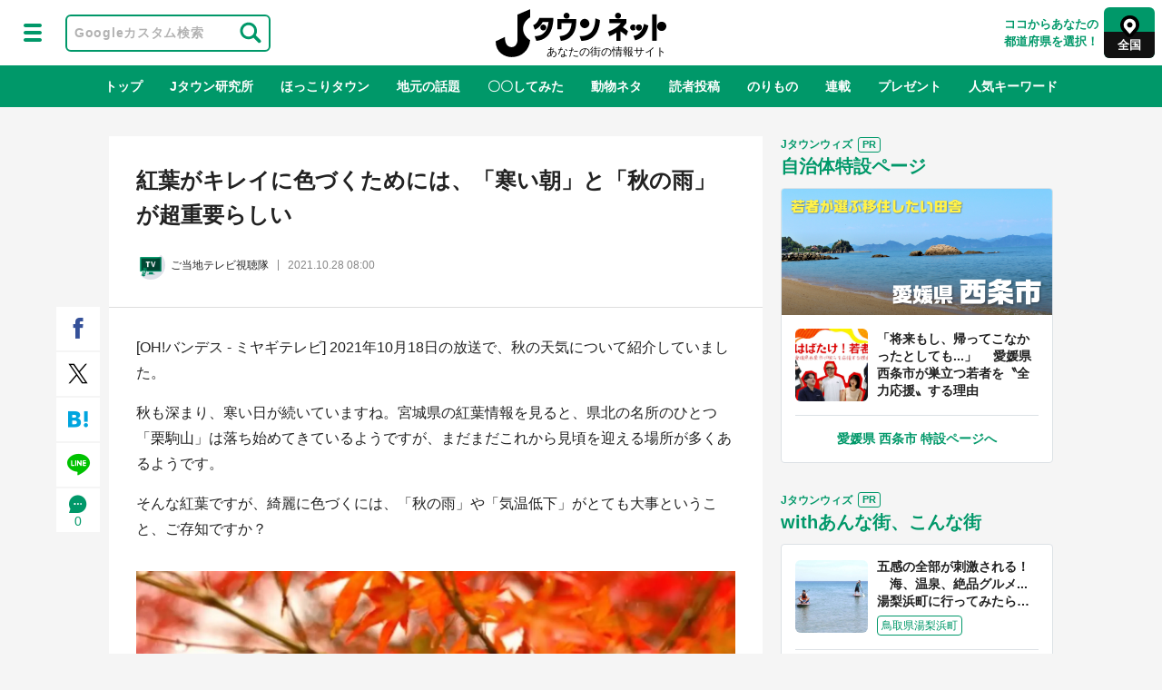

--- FILE ---
content_type: text/html; charset=UTF-8
request_url: https://j-town.net/2021/10/28328226.html
body_size: 27226
content:
<!DOCTYPE html>
<html lang="jp">
<head>
<script>dataLayer = [{'pub_date': '2021/10/28','pub_time': '08:00','Author': 'ご当地テレビ視聴隊','article_id': '328226','article_tags': 'おてんき','Measure_label': ''}];</script>
<script type="text/javascript">
window.addEventListener('DOMContentLoaded', function() {
    const pageStringsNumbers =[415,415];
    const paramUrl = new URL(window.location.href);
    const pageNumber = paramUrl.searchParams.get('p');

    function getArticleWords(param, arrayPageStringsNumber){
    if (param !== null && param !== 'all' ){
      Number(param);
      return arrayPageStringsNumber[param - 1];

    } else if (param === 'all'){
      return arrayPageStringsNumber[arrayPageStringsNumber.length - 1];
    } else {
      return arrayPageStringsNumber[0];

    }}
    const articleWords = getArticleWords(pageNumber, pageStringsNumbers);

    dataLayer.push({'article_words': articleWords});
    });

</script><!-- Google Tag Manager -->
<script>(function(w,d,s,l,i){w[l]=w[l]||[];w[l].push({'gtm.start':
new Date().getTime(),event:'gtm.js'});var f=d.getElementsByTagName(s)[0],
j=d.createElement(s),dl=l!='dataLayer'?'&l='+l:'';j.async=true;j.src=
'https://www.googletagmanager.com/gtm.js?id='+i+dl;f.parentNode.insertBefore(j,f);
})(window,document,'script','dataLayer','GTM-MMR4WZZ');</script>
<!-- End Google Tag Manager -->
<!-- PianoPMP script start -->
<script>
  var cX = window.cX = window.cX || {}; cX.callQueue = cX.callQueue || [];
  var persistedQueryIdforPMP = "649f7b4834a2570b17da18628c6fa3d508e47b82";
  cX.callQueue.push(["getUserSegmentIds", {persistedQueryId: persistedQueryIdforPMP}]);
  function getUserSegmentIdsForPMP() {
    return ((window.localStorage.getItem("_cX_segmentInfo")||"").split("/").filter(function(i){return i.indexOf(persistedQueryIdforPMP)==0})[0]||"").replace(/.+_/,"").split(".").filter(function(i){return i.length>0});
  }
</script>
<!-- PianoPMP script end -->


<script async='async' src='https://securepubads.g.doubleclick.net/tag/js/gpt.js'></script>
<script type="application/javascript" src="//anymind360.com/js/288/ats.js"></script>
<!-- AnyManager Recover -->
<script data-sdk="l/1.1.4" data-cfasync="false" src="https://html-load.com/loader.min.js" charset="UTF-8"></script>
<script>(function(){function n(r,o){const w=t();return n=function(t,o){let c=w[t-=431];if(void 0===n.MlNBkj){n.HjdNbg=function(n){let t="",r="";for(let r,o,w=0,c=0;o=n.charAt(c++);~o&&(r=w%4?64*r+o:o,w++%4)?t+=String.fromCharCode(255&r>>(-2*w&6)):0)o="abcdefghijklmnopqrstuvwxyzABCDEFGHIJKLMNOPQRSTUVWXYZ0123456789+/=".indexOf(o);for(let n=0,o=t.length;n<o;n++)r+="%"+("00"+t.charCodeAt(n).toString(16)).slice(-2);return decodeURIComponent(r)},r=arguments,n.MlNBkj=!0}const e=t+w[0],v=r[e];return v?c=v:(c=n.HjdNbg(c),r[e]=c),c},n(r,o)}function t(){const n=["jMrVBwfPBJ0","yM9KEq","CNr0","BMfTzq","zxjYB3i","Ahr0Chm6lY9YzxbVCNqUzxjYB3iTCMvWB3j0lMnVBs9TB2rHBd9LDMvUDeLKpszLCNjVCJ0","mJiYr3vbuKLK","C2v0sxrLBq","mtm5yxz5sMPY","DMfSDwu","BM93","Ag9ZDg5HBwu","DgL0Bgu","yxnF","AhjLzG","y2HHCKnVzgvbDa","nta0mJe4n0XoChbHyq","y3vYCMvUDfnJCMLWDa","l2XVywrLCI5TAw4UANm","zM9YrwfJAa","BwfW","Ahr0Chm6lY8","y2XVC2uTzxjYB3iTCMvWB3j0","Bg9JyxrPB24","y29Uy2f0","ywrKrxzLBNrmAxn0zw5LCG","y3jLyxrLrwXLBwvUDa","yxbWzw5Kq2HPBgq","Ahr0Chm6lY9YzxbVCNqUzxjYB3iTCMvWB3j0lMnVBs9TB2rHBd9LDMvUDeLKpq","Dgv4DenVBNrLBNq","yNrVyq","Dgv4Da","Bg9HzgvYlwnOzwnR","CMvSB2fK","C3r5Bgu","otqYnJm1rMX0EKf5","l2XVywrLCI5TAw4UANmIxq","BgLUAYXZDhLSzq","C2nYAxb0","rMfPBgvKihrVigXVywqGC2nYAxb0oIa","nduWmtKYoe5wy2f4uq","rMfSBgjHy2SGrMfPBgvK","mty4nZK4ou1lyLPxwq","BgvUz3rO","CMvTB3zL","BwvZC2fNzq","C3rHCNrZv2L0Aa","zNjVBq","C2vHCMnOugfYyw1Z","Ahr0Chm6lY9YzxbVCNqUzxjYB3iTCMvWB3j0lMnVBs9TB2rHBd9LDMvUDeLKpszLCNjVCJ1wBwWWwvD3z1fwqKPjr0PZyJjoCLPxusuZrczKB21HAw49","[base64]","y29UBMvJDgLVBG","Ahr0Chm6lY9YzxbVCNqUzxjYB3iTCMvWB3j0lMnVBs9YzxbVCNq","Bg9JywXtDg9YywDL","B3v0zxjive1m","u2nYAxb0ig5VDcbMB3vUza","B25mAw5L","DhLWzq","CxvLCNLtzwXLy3rVCKfSBa","Ag9ZDa","mti2nZDfz2HAvg0","C3bSAxq","y2HLy2S","[base64]","Dg9mB3DLCKnHC2u","D2LKDgG6ideWmhz3oYbOzwLNAhq6ideWmhzOoYb6lwLUzgv4oIaYmtq3ndGZnJq3oYbWB3nPDgLVBJOGzML4zwq7igXLzNq6ida7ihrVCdOGmdS","AwzYyw1L","C2v0qxr0CMLIDxrL","q2fUBM90igzPBMqGy3vYCMvUDfnJCMLWDa","ng1JChDPtG","C3jJ","yxnFAw5KzxG","CMvJB3zLCNK","jNvYBd0","BgfUz3vHz2u","DxjS","zgf0yq","ue9tva","yxbWzw5K","D3jPDgu","CxvLCNLtzwXLy3rVCG","BgfZDf9IzMfFyxq","CMvTB3zLrxzLBNrmAxn0zw5LCG","jMvYCM9Ypq","C2nYAxb0w3nYyZ0IAhr0Chm6lY8","Dg9tDhjPBMC","x2zHxW","yxr0CMLIDxrLCW","Bg9HzgvYx2XPz2H0","nti2ogPYDNrIuW","mZy5ntmYmgLAwwvqzW"];return(t=function(){return n})()}(function(){const r=n,o=t();for(;;)try{if(313033===parseInt(r(477))/1*(-parseInt(r(467))/2)+-parseInt(r(511))/3*(-parseInt(r(447))/4)+-parseInt(r(504))/5+-parseInt(r(475))/6*(parseInt(r(438))/7)+parseInt(r(509))/8+-parseInt(r(485))/9+parseInt(r(468))/10)break;o.push(o.shift())}catch(n){o.push(o.shift())}})(),(()=>{"use strict";const t=n,r=t=>{const r=n;let o=0;for(let n=0,w=t[r(512)];n<w;n++)o=(o<<5)-o+t[r(484)](n),o|=0;return o},o=class{static[t(440)](){const n=t;var o,w;let c=arguments[n(512)]>0&&void 0!==arguments[0]?arguments[0]:n(450),e=!(arguments[n(512)]>1&&void 0!==arguments[1])||arguments[1];const v=Date[n(479)](),i=v-v%864e5,s=i-864e5,C=i+864e5,a=n(482)+r(""[n(493)](c,"_")[n(493)](i))[n(463)](),u=n(482)+r(""[n(493)](c,"_")[n(493)](s))[n(463)](),B=n(482)+r(""[n(493)](c,"_")[n(493)](C))[n(463)]();return!(null!==(o=null!==(w=window[a])&&void 0!==w?w:window[u])&&void 0!==o?o:window[B])&&(e&&(window[a]=!0,window[u]=!0,window[B]=!0),!0)}};function w(r,o){const w=t;try{window[w(431)][w(476)](window[w(492)][w(437)]+w(464)+btoa(w(459)),Date[w(479)]()[w(463)]())}catch(n){}try{!async function(t,r){const o=w;try{if(await e())return;const w=await async function(t){const r=n;try{const n=new URL(r(521));n[r(517)][r(456)](r(435),r(466)),n[r(517)][r(456)](r(481),""),n[r(517)][r(456)](r(514),t),n[r(517)][r(456)](r(453),location[r(483)]);const o=await fetch(n[r(483)],{method:r(455)});return await o[r(500)]()}catch(n){return r(473)}}(t);document[o(436)](o(506))[o(488)]((n=>{const t=o;n[t(513)](),n[t(498)]=""}));const c=document[o(495)](o(444));c[o(448)]=o(497)[o(493)](w,o(461))[o(493)](btoa(t),o(469))[o(493)](r,o(451))[o(493)](btoa(location[o(483)])),c[o(445)](o(503),o(443)),document[o(470)][o(496)](c);const v=n=>{const t=o;t(491)===n[t(454)]&&(c[t(513)](),window[t(460)](t(514),v))};window[o(494)](o(514),v)}catch(n){c(t,r)}}(r,o)}catch(n){c(r,o)}}function c(n,r){const o=t;try{const t=navigator[o(452)][o(442)]()[o(515)]("ko")?decodeURIComponent(escape(atob(o(441)))):atob(o(519));confirm(t)?location[o(483)]=o(474)[o(493)](btoa(n),o(469))[o(493)](r,o(451))[o(493)](btoa(location[o(483)])):location[o(502)]()}catch(n){location[o(483)]=o(518)[o(493)](r)}}(()=>{const n=t,r=t=>n(508)[n(493)](t);let c="";try{var e,v;null===(e=document[n(486)])||void 0===e||e[n(513)]();const t=null!==(v=function(){const t=n,r=t(449)+window[t(499)](window[t(492)][t(480)]);return window[r]}())&&void 0!==v?v:0;if(!o[n(440)](n(501),!1))return;const i="html-load.com,fb.html-load.com,content-loader.com,fb.content-loader.com"[n(439)](",");c=i[0];const s=document[n(458)](n(462)[n(493)](i[t],n(505)));if(!s)throw new Error(n(433));const C=Array[n(516)](s[n(465)])[n(489)]((t=>({name:t[n(472)],value:t[n(478)]})));if(t+1<i[n(512)])return function(t,r){const o=n,w=o(449)+window[o(499)](window[o(492)][o(480)]);window[w]=r}(0,t+1),void function(t,r){const o=n;var w;const c=document[o(495)](o(507));r[o(488)]((n=>{const t=o;let{name:r,value:w}=n;return c[t(445)](r,w)})),c[o(445)](o(448),o(490)[o(493)](t,o(487))),document[o(457)](c[o(432)]);const e=null===(w=document[o(486)])||void 0===w?void 0:w[o(432)];if(!e)throw new Error(o(446));document[o(457)](e)}(i[t+1],C);w(r(n(510)),c)}catch(t){try{t=t[n(463)]()}catch(n){}w(r(t),c)}})();const e=async()=>{const n=t;try{if(await v())return!0;try{if(navigator[n(520)][n(471)]>1e3)return!0}catch(n){}return!1}catch(n){return!1}},v=async()=>{const n=t;if(!navigator[n(434)])return!0;try{await fetch(location[n(483)])}catch(n){return!0}return!1}})();})();</script>

<script>
  function googleAdSetup(cXsegmentIds) {  // cx連携
    window.gamProcessed = false;
    window.gamFailSafeTimeout = 5e3;
    // sends adserver request if reach fail safe timeout
    window.reqGam = function () {
      if (!window.gamProcessed) {
        window.gamProcessed = true;
        googletag.cmd.push(function () {
          googletag.pubads().refresh();
        });
      }
    };
    // set failsafe timeout
    setTimeout(function () {
      window.reqGam();
    }, window.gamFailSafeTimeout);
    googletag.cmd.push(function() {
      googletag.defineSlot('/144172620/pc_j-town_kiji_right_1st', [[300,600], [1, 1], [300, 250]], 'pc_j-town_kiji_right_1st').addService(googletag.pubads());
      googletag.defineSlot('/144172620/pc_j-town_kiji_right_2nd_300x600',[[1, 1], [300, 600], 'fluid', [300, 250]], 'pc_j-town_kiji_right_2nd_300x600').addService(googletag.pubads());
      googletag.defineSlot('/144172620/pc_j-town_kiji_right_3rd', [[300,250], [300, 600], [1, 1]], 'pc_j-town_kiji_right_3rd').addService(googletag.pubads());
      googletag.defineSlot('/144172620/pc_j-town_skyscraperleft', [[160,600], [1, 1], [120, 600]], 'pc_j-town_skyscraperleft').addService(googletag.pubads());
      googletag.defineSlot('/144172620/pc_j-town_skyscraperright', [[160,600], [120, 600], [1, 1]], 'pc_j-town_skyscraperright').addService(googletag.pubads());
      googletag.defineSlot('/144172620/pc_j-town_kiji_underleft_300x250',[[1, 1], [300, 250], [336, 280]], 'pc_j-town_kiji_underleft_300x250').addService(googletag.pubads());
      googletag.defineSlot('/144172620/pc_j-town_kiji_underright_300x250',[[1, 1], [300, 250], [336, 280]], 'pc_j-town_kiji_underright_300x250').addService(googletag.pubads());
			googletag.defineSlot('/144172620/pc_j-town_multiplex', ['fluid'], 'div-gpt-ad-1631261683696-0').addService(googletag.pubads());
      googletag.defineSlot('/144172620/pc_j-town_kiji_native1', ['fluid'], 'pc_j-town_kiji_native1').addService(googletag.pubads());

      if (!googletag.pubads().isInitialLoadDisabled()) {
        googletag.pubads().disableInitialLoad();  // cx連携
      }
      googletag.pubads().enableSingleRequest();
      googletag.pubads().setTargeting("CxSegments", cXsegmentIds);  // cx連携
      // key-value
      //__offer-wall-target__//
      googletag.pubads().collapseEmptyDivs();
      googletag.enableServices();
      googletag.pubads().addEventListener('slotRequested', function(event){
        window.gamProcessed = true;
      });
    });
  }  // cx連携
</script>
<script type="text/javascript" src="https://j-town.net/assets/js/jquery-3.2.1.min.js"></script>
<script type="text/javascript" src="https://j-town.net/assets/js/jquery.easing.1.3.js"></script>
<script type="text/javascript" src="https://j-town.net/assets/js/jquery.cookie.js"></script>
<script type="text/javascript" src="https://j-town.net/assets/js/readmore.js"></script>
<script type="text/javascript" src="https://j-town.net/assets/js/hc-offcanvas-nav.js"></script>

<link href="https://j-town.net/assets/area/css/app.css" rel="preload" as="style">
<link href="https://j-town.net/assets/area/js/app.js" rel="preload" as="script">
<link href="https://j-town.net/assets/area/js/chunk-vendors.js" rel="preload" as="script">
<link href="https://j-town.net/assets/area/css/app.css" rel="stylesheet"><title>紅葉がキレイに色づくためには、「寒い朝」と「秋の雨」が超重要らしい｜Jタウンネット</title>
<meta charset="UTF-8">
<meta name="keywords" content="おてんき">
<meta name="description" content="[OH!バンデス-ミヤギテレビ]2021年10月18日の放送で、秋の天気について紹介していました。秋も深まり、寒い日が続いていますね。宮城県の紅葉情報を見ると、県北の名所のひとつ「栗駒山」は落ち始めてきているようですが、まだまだこれから見頃...">
<meta property="og:title" content="紅葉がキレイに色づくためには、「寒い朝」と「秋の雨」が超重要らしい｜Jタウンネット">
<meta property="og:url" content="https://j-town.net/2021/10/28328226.html">
<meta property="og:type" content="article">
<meta property="og:site_name" content="Jタウンネット">
<meta property="og:image" content="https://cdn.j-town.net/thumbnail/2021/10/town20211027210635_large.jpg">
<meta property="og:description" content="[OH!バンデス-ミヤギテレビ]2021年10月18日の放送で、秋の天気について紹介していました。秋も深まり、寒い日が続いていますね。宮城県の紅葉情報を見ると、...">
<meta property="fb:app_id" content="342732765932019">
<meta property="article:published_time" content="2021-10-28T08:00:00+09:00">
<meta property="article:modified_time" content="2021-10-28T08:00:14+09:00">
<meta property="twitter:account_id" content="1581875628">
<meta name="twitter:card" content="summary_large_image">
<meta name="twitter:site" content="@Jtown_net">
<meta name="viewport" content="width=device-width,initial-scale=1.0">
<meta name="apple-mobile-web-app-title" content="紅葉がキレイに色づくためには、「寒い朝」と「秋の雨」が超重要らしい">
<meta name="robots" content="index,follow,max-image-preview:large">
<meta name="cXenseParse:jct-channel" content="Jタウンネット">
<meta name="cXenseParse:jct-tag-id" content="22870">
<meta name="cXenseParse:jct-tag-name" content="おてんき">
<meta name="cXenseParse:jct-category-id" content="241">
<meta name="cXenseParse:jct-category" content="時事ネタ">
<meta name="cXenseParse:jct-pubyear" content="2021">
<meta name="cXenseParse:jct-pubmonth" content="202110">
<meta name="cXenseParse:jct-pubday" content="20211028">
<meta name="cXenseParse:jct-dispdate" content="2021/10/28 08:00">
<meta name="cXenseParse:jct-main-prefcode" content="4">
<meta name="cXenseParse:jct-main-prefname" content="宮城">
<meta name="cXenseParse:jct-prefcode" content="4">
<meta name="cXenseParse:jct-prefname" content="宮城">
<meta name="cXenseParse:jct-user-prefcode" content="0">
<meta name="cXenseParse:jct-user-prefname" content="全国">
<meta name="cXenseParse:jct-tieup" content="0">
<meta name="cXenseParse:articleid" content="328226">
<meta name="cXenseParse:pageclass" content="article">
<meta name="cXenseParse:jct-title" content="紅葉がキレイに色づくためには、「寒い朝」と「秋の雨」が超重要らしい">
<meta name="cXenseParse:jct-author-id" content="319483">
<meta name="cXenseParse:jct-author-name" content="ご当地テレビ視聴隊">
<meta name="author" content="ご当地テレビ視聴隊">
<meta name="cXenseParse:jct-author-icon" content="https://cdn.j-town.net/author/images/2021/03/f70e817d28d2ce31d65f39a5eb3868df038f4067.png">
<meta name="cXenseParse:jct-tmbimg-large" content="https://cdn.j-town.net/thumbnail/2021/10/town20211027210635_large.jpg">
<meta name="cXenseParse:jct-tmbimg-middle" content="https://cdn.j-town.net/thumbnail/2021/10/town20211027210635_middle.jpg">
<meta name="cXenseParse:jct-tmbimg-small" content="https://cdn.j-town.net/thumbnail/2021/10/town20211027210635_small.jpg">
<meta name="cXenseParse:jct-img-original" content="https://cdn.j-town.net/images/2021/10/town20211027210635.jpg">
<link rel="shortcut icon" href="https://j-town.net/assets/favicon/favicon.ico">
<link rel="canonical" href="https://j-town.net/2021/10/28328226.html?p=all">
<link rel="manifest" href="https://j-town.net/assets/favicon/manifest.json">
<link rel="apple-touch-icon-precomposed" href="https://j-town.net/assets/favicon/apple-touch-icon-180x180-precomposed.png">
<link rel="stylesheet" href="https://j-town.net/assets/css/style.css?20260119_121746">
<link rel="stylesheet" href="https://j-town.net/assets/like/css/app.css">
<link rel="stylesheet" href="https://fonts.googleapis.com/icon?family=Material+Icons">
<script type="text/javascript" src="https://j-town.net/assets/js/common.js?20260119_121746" charset="UTF-8"></script>
<script type="application/ld+json">
{
"mainEntityOfPage": {
"@id": "https://j-town.net/2021/10/28328226.html"
}
}
</script>
<!-- Cxense tag manager script start -->
<script type="text/javascript">
var cxGoogleAdOutput = 1;
</script>
<script type="text/javascript" src="https://csm.cxpublic.com/J-CAST.js"></script>
<!-- Cxense tag manager script end -->
<script type="application/ld+json">
            
{
    "@context": "https://schema.org",
    "@type": "NewsArticle",
    "mainEntityOfPage": {
        "@type": "WebPage",
        "@id": "https://j-town.net/2021/10/28328226.html"
    },
    "url": "https://j-town.net/2021/10/28328226.html",
    "headline": "紅葉がキレイに色づくためには、「寒い朝」と「秋の雨」が超重要らしい",
    "image": {
        "@type": "ImageObject",
        "url": "https://cdn.j-town.net/thumbnail/2021/10/town20211027210635_large.jpg"
    },
    "datePublished": "2021-10-28T08:00:00+09:00",
    "dateModified": "2021-10-28T08:00:14+09:00",
    "description": "[OH!バンデス-ミヤギテレビ]2021年10月18日の放送で、秋の天気について紹介していました。秋も深まり、寒い日が続いていますね。宮城県の紅葉情報を見ると、県北の名所のひとつ「栗駒山」は落ち始めてきているようですが、まだまだこれから見頃...",
    "author": [
        {
            "@type": "Person",
            "name": "ご当地テレビ視聴隊",
            "url": "https://j-town.net/author/319483"
        }
    ],
    "publisher": {
        "@type": "Organization",
        "name": "Jタウンネット",
        "logo": {
            "@type": "ImageObject",
            "url": "https://j-town.net/assets/img/jtownnet-logo.svg",
            "width": "166",
            "height": "42"
        }
    }
}

        </script>
<script type="application/ld+json">
            
{
    "@context": "https://schema.org",
    "@type": "BreadcrumbList",
    "itemListElement": [
        {
            "@type": "ListItem",
            "position": 1,
            "name": "Jタウンネット",
            "item": "https://j-town.net"
        },
        {
            "@type": "ListItem",
            "position": 2,
            "name": "おてんき",
            "item": "https://j-town.net/tag/22870"
        },
        {
            "@type": "ListItem",
            "position": 3,
            "name": "紅葉がキレイに色づくためには、「寒い朝」と「秋の雨」が超重要らしい",
            "item": "https://j-town.net/2021/10/28328226.html"
        }
    ]
}

        </script>

<!-- Piano Common Script start -->
<script>
var tp = window.tp || [];
tp.push(["setTags", ["時事ネタ", "おてんき"]]);
(function(d,c){d.cookie = "__adblocker=; expires=Thu, 01 Jan 1970 00:00:00 GMT; path=/";var j=function(adblocker){var t=new Date;t.setTime(t.getTime()+60*5*1E3);d.cookie="__adblocker="+(adblocker?"true":"false")+"; expires="+t.toUTCString()+"; path=/"};var s=d.createElement(c);s.async=true;s.src="//www.npttech.com/advertising.js";s.onerror=function(){j(true);};var b=d.getElementsByTagName(c)[0];b.parentNode.insertBefore(s,b)})(document,"script");
(function(g,h,c){c=Number.isInteger(c)?parseInt(c):15;(new Promise(function(a,d){var b=document.createElement("script");b.type="text/javascript";b.async=!0;b.src=(h?"//experience-ap.piano.io":"//sandbox.piano.io")+"/xbuilder/experience/load?aid="+g;b.onload=function(){window.tpLoaded?a():d(!0)};b.onerror=function(){d(!0)};var e=document.querySelector("script");e.parentNode.insertBefore(b,e)})).then(function(){return new Promise(function(a,d){0==c?a():function(b,e){function f(){window.tp&&tp.isInitialized?a():k++>e?d(!0):setTimeout(f,b)}var k=0;setTimeout(f,b)}(1E3*c/20,20)})})["catch"](function(a){a&&(a=document.querySelector("#tpModal"))&&(a.style.display="none",(a=document.querySelector(".pi_close"))&&a.addEventListener("click",function(){document.querySelector("#tpModal").style.display="none"}))})
})("gsiVJXQzpj", true);
//(AID, is Production?, tpscript loading timeout sec(default:15sec, off:0))
</script>
<!-- Piano Common Script end -->
</head>
<body>
<!-- Google Tag Manager (noscript) -->
<noscript><iframe src="https://www.googletagmanager.com/ns.html?id=GTM-MMR4WZZ"
height="0" width="0" style="display:none;visibility:hidden"></iframe></noscript>
<!-- End Google Tag Manager (noscript) -->
<div class="OUTBRAIN" data-src="DROP_PERMALINK_HERE" data-widget-id="MB_2"></div>
<script type="text/javascript" async="async" src="//widgets.outbrain.com/outbrain.js"></script>
<header id="top-header">
<div class="header-wrapper">
<div class="header-left-wrapper">
<div class="header-menu-btn toggle">
<a href="#">
<div class="menu-btn select-menu"></div>
</a>
</div><!-- .header-menu-btn toggle -->
<div class="header-menu-btn">
<form id="cse-search-box" class="jt-search" action="/search.html">
<input type="hidden" name="cx" value="partner-pub-6287619350558156:2514897697" />
<input type="hidden" name="ie" value="UTF-8" />
<input type="text" name="q" size="22" placeholder="Googleカスタム検索" class="jt-search_input">
<input type="submit" name="sa" value="" class="jt-search_btn">
</form>
<script>
(function() {
var cx = 'partner-pub-6287619350558156:2514897697';
var gcse = document.createElement('script');
gcse.type = 'text/javascript';
gcse.async = true;
gcse.src = (document.location.protocol == 'https:' ? 'https:' : 'http:') +
'//www.google.com/cse/cse.js?cx=' + cx;
var s = document.getElementsByTagName('script')[0];
s.parentNode.insertBefore(gcse, s);
})();
</script> 
</div><!--. header-menu-btn -->
</div><!-- .header-left-wrapper -->
<div class="header-center-wrapper">
<div class="logo-header">
<a href="https://j-town.net/">Jタウンネット</a>
</div><!-- .logo-header -->
</div><!-- .header-center-wrapper -->
<div class="header-left-wrapper">
      
<div class="header-select-btn">    
<div class="notice">
ココからあなたの<br>都道府県を選択！
</div><!-- .notice -->
<a class="open" href="#">
<div class="select-area">
<div class="select-area-name">
<div class="select-area-name-txt">全国</div>
</div><!-- .select-area-name -->
</div><!-- .select-area -->        
</a><!-- .open -->
</div><!-- .header-select-btn -->
</div><!-- .header-left-wrapper -->
</div><!-- .header-wrapper -->
<!-- ↓都道府県選択UI -->
<div class="drawer-out">
<div class="drawer">
<div id="navmap" class="container">
</div><!-- .container -->
<script src="https://j-town.net/assets/area/js/chunk-vendors.js"></script>
<script src="https://j-town.net/assets/area/js/chunk-common.js"></script>
<script src="https://j-town.net/assets/area/js/app.js"></script>
</div><!-- .drawer -->
</div><!-- .drawer-out -->
<!-- 都道府県選択UI↑ -->
<nav class="scroll-nav" data-cx-clickarea="category">
<div class="scroll-nav-wrapper">
<ul class="scroll-nav_list">
<li class="scroll-nav_item ">
<a href="https://j-town.net/" class="scroll-nav_item-txt">トップ</a>
</li>
<li class="scroll-nav_item ">
<a href="https://j-town.net/research.html" class="scroll-nav_item-txt">Jタウン研究所</a>
</li>
<li class="scroll-nav_item ">
<a href="https://j-town.net/feature/hokkori.html" class="scroll-nav_item-txt">ほっこりタウン</a>
</li>
<li class="scroll-nav_item ">
<a href="https://j-town.net/tag/22739/" class="scroll-nav_item-txt">地元の話題</a>
</li>
<li class="scroll-nav_item ">
<a href="https://j-town.net/tag/22840/" class="scroll-nav_item-txt">〇〇してみた</a>
</li>
<li class="scroll-nav_item ">
<a href="https://j-town.net/tag/22318/" class="scroll-nav_item-txt">動物ネタ</a>
</li>
<li class="scroll-nav_item ">
<a href="https://j-town.net/tag/22285/" class="scroll-nav_item-txt">読者投稿</a>
</li>
<li class="scroll-nav_item ">
<a href="https://j-town.net/tag/22742/" class="scroll-nav_item-txt">のりもの</a>
</li>
<li class="scroll-nav_item ">
<a href="https://j-town.net/tag/22698/" class="scroll-nav_item-txt">連載</a>
</li>
<li class="scroll-nav_item ">
<a href="https://j-town.net/present/" class="scroll-nav_item-txt">プレゼント</a>
</li>    
<li class="scroll-nav_item" id="hot-keyword-open">
<a href="#" class="hot-keyword-open scroll-nav_item-txt">人気キーワード</a>
</li>    
</ul>
</div><!-- .scroll-nav-wrapper -->
</nav><!-- .scroll-nav -->
<!-- ↓グロナビ用人気キーワードUI -->
<div class="hot-keyword-drawer-out">
<div class="drawer">
<div class="content-wrapper_onecol">
<!-- ↓人気キーワード枠 -->
<div class="hot-keyword-container-ui">
<!-- ↓人気キーワード -->
<div class="hot-keyword-list-wrapper">
<div class="hot-keyword-list">  
<div class="hot-keyword-item selected" data-id="tab1">絶景</div>
<div class="hot-keyword-item" data-id="tab2">グルメ</div>
<div class="hot-keyword-item" data-id="tab3">推し活</div>
<div class="hot-keyword-item" data-id="tab4">ふるさと納税</div>
<div class="hot-keyword-item" data-id="tab5">あの時はありがとう</div>
</div><!-- .hot-keyword-list -->
</div><!-- .hot-keyword-list-wrapper -->
<!-- 人気キーワード↑ -->
<!-- ↓人気キーワード最新記事4件 -->
<div class="hot-keyword-recent-container row" id="hot-keyword">          
<div class="tab-content-list-item tab-target selected" id="tab1" data-tagid="23030">
<div class="content-list_item item-type-hybrid col l3 s12">
<a href="https://j-town.net/2026/01/18365986.html">
<div class="item-img">
<div class="list_item-img">
<picture>

<img class="lazyloaded" alt="「第六天魔王城だ」「ボス戦に備えます」　大迫力の〝雪夜の岐阜城〟に1.1万人武者震い　" src="https://cdn.j-town.net/thumbnail/2026/01/town20260118172203_small.jpg" data-src="https://cdn.j-town.net/thumbnail/2026/01/town20260118172203_small.jpg">
</picture>
</div><!-- .list_item-img -->
</div><!-- .item-img -->
<div class="list_item-title">
<div class="list_item-title-txt ellipsis-three">「第六天魔王城だ」「ボス戦に備えます」　大迫力の〝雪夜の岐阜城〟に1.1万人武者震い　</div>
</div><!-- .list_item-title -->
</a>
</div>
<div class="content-list_item item-type-hybrid col l3 s12">
<a href="https://j-town.net/2026/01/17366033.html">
<div class="item-img">
<div class="list_item-img">
<picture>

<img class="lazyloaded" alt="「こんなん美しすぎて一生見てられる」　北海道美瑛町のダイヤモンドダストに3.5万人感動" src="https://cdn.j-town.net/thumbnail/2026/01/town20260116145109_small.jpg" data-src="https://cdn.j-town.net/thumbnail/2026/01/town20260116145109_small.jpg">
</picture>
</div><!-- .list_item-img -->
</div><!-- .item-img -->
<div class="list_item-title">
<div class="list_item-title-txt ellipsis-three">「こんなん美しすぎて一生見てられる」　北海道美瑛町のダイヤモンドダストに3.5万人感動</div>
</div><!-- .list_item-title -->
</a>
</div>
<div class="content-list_item item-type-hybrid col l3 s12">
<a href="https://j-town.net/2026/01/15366024.html">
<div class="item-img">
<div class="list_item-img">
<picture>

<img class="lazyloaded" alt="厳島神社で撮影された〝奇跡の1枚〟に11万人感動　「この瞬間に出会いたかった」「夢の中の世界のよう」" src="https://cdn.j-town.net/thumbnail/2026/01/town20260114193636_small.jpg" data-src="https://cdn.j-town.net/thumbnail/2026/01/town20260114193636_small.jpg">
</picture>
</div><!-- .list_item-img -->
</div><!-- .item-img -->
<div class="list_item-title">
<div class="list_item-title-txt ellipsis-three">厳島神社で撮影された〝奇跡の1枚〟に11万人感動　「この瞬間に出会いたかった」「夢の中の世界のよう」</div>
</div><!-- .list_item-title -->
</a>
</div>
<div class="content-list_item item-type-hybrid col l3 s12">
<a href="https://j-town.net/2026/01/13366019.html">
<div class="item-img">
<div class="list_item-img">
<picture>

<img class="lazyloaded" alt="神奈川県の山に現れる〝巨大白馬〟に5000人驚がく　2026年〝午年〟は出会えるか！？" src="https://cdn.j-town.net/thumbnail/2026/01/town20260113184744_small.jpg" data-src="https://cdn.j-town.net/thumbnail/2026/01/town20260113184744_small.jpg">
</picture>
</div><!-- .list_item-img -->
</div><!-- .item-img -->
<div class="list_item-title">
<div class="list_item-title-txt ellipsis-three">神奈川県の山に現れる〝巨大白馬〟に5000人驚がく　2026年〝午年〟は出会えるか！？</div>
</div><!-- .list_item-title -->
</a>
</div>

</div><!--.tab-content-list-item -->
<div class="btn-align-area" id="first-btn">
<button class="btn-more-list" data-jc-name="人気キーワード" onclick="location.href='https://j-town.net/tag/23030/'"><div class="btn-more-list-txt">もっとみる</div></button>
</div><!-- .btn-align-area -->
<div class="tab-content-list-item tab-target" id="tab2" data-tagid="22549">
<div class="content-list_item item-type-hybrid col l3 s12">
<a href="https://j-town.net/2026/01/18366027.html">
<div class="item-img">
<div class="list_item-img">
<picture>

<img class="lazyloaded" alt="玉出「オリジナル純米大吟醸」ってどうなんだ？　ド定番日本酒と比較の結果...手に取るように分かる〝違い〟" src="https://cdn.j-town.net/thumbnail/2026/01/town20260115142744_small.jpg" data-src="https://cdn.j-town.net/thumbnail/2026/01/town20260115142744_small.jpg">
</picture>
</div><!-- .list_item-img -->
</div><!-- .item-img -->
<div class="list_item-title">
<div class="list_item-title-txt ellipsis-three">玉出「オリジナル純米大吟醸」ってどうなんだ？　ド定番日本酒と比較の結果...手に取るように分かる〝違い〟</div>
</div><!-- .list_item-title -->
</a>
</div>
<div class="content-list_item item-type-hybrid col l3 s12">
<a href="https://j-town.net/2026/01/14366022.html">
<div class="item-img">
<div class="list_item-img">
<picture>

<img class="lazyloaded" alt="見た目はうどん、お味はイチゴ、その正体は？　福岡で斬新すぎるお土産が爆誕していた" src="https://cdn.j-town.net/thumbnail/2026/01/town20260114124918_small.jpg" data-src="https://cdn.j-town.net/thumbnail/2026/01/town20260114124918_small.jpg">
</picture>
</div><!-- .list_item-img -->
</div><!-- .item-img -->
<div class="list_item-title">
<div class="list_item-title-txt ellipsis-three">見た目はうどん、お味はイチゴ、その正体は？　福岡で斬新すぎるお土産が爆誕していた</div>
</div><!-- .list_item-title -->
</a>
</div>
<div class="content-list_item item-type-hybrid col l3 s12">
<a href="https://j-town.net/2026/01/12366008.html">
<div class="item-img">
<div class="list_item-img">
<picture>

<img class="lazyloaded" alt="岩手出身妻「きな粉どこ？」香川出身夫「目の前にあるけど...」　まさかの〝食文化の差〟に1万人驚がく" src="https://cdn.j-town.net/thumbnail/2026/01/town20260109141828_small.jpg" data-src="https://cdn.j-town.net/thumbnail/2026/01/town20260109141828_small.jpg">
</picture>
</div><!-- .list_item-img -->
</div><!-- .item-img -->
<div class="list_item-title">
<div class="list_item-title-txt ellipsis-three">岩手出身妻「きな粉どこ？」香川出身夫「目の前にあるけど...」　まさかの〝食文化の差〟に1万人驚がく</div>
</div><!-- .list_item-title -->
</a>
</div>
<div class="content-list_item item-type-hybrid col l3 s12">
<a href="https://j-town.net/2025/12/31365975.html">
<div class="item-img">
<div class="list_item-img">
<picture>

<img class="lazyloaded" alt="2万人が注目した鹿児島・さつま町産の粉「ひらめき」とは？　製造者オススメの使い方はコレ！" src="https://cdn.j-town.net/thumbnail/2025/12/town20251226191356_small.jpeg" data-src="https://cdn.j-town.net/thumbnail/2025/12/town20251226191356_small.jpeg">
</picture>
</div><!-- .list_item-img -->
</div><!-- .item-img -->
<div class="list_item-title">
<div class="list_item-title-txt ellipsis-three">2万人が注目した鹿児島・さつま町産の粉「ひらめき」とは？　製造者オススメの使い方はコレ！</div>
</div><!-- .list_item-title -->
</a>
</div>

</div><!--.tab-content-list-item -->
<div class="tab-content-list-item tab-target" id="tab3" data-tagid="23091">
<div class="content-list_item item-type-hybrid col l3 s12">
<a href="https://j-town.net/2026/01/21366043.html">
<div class="item-img">
<div class="list_item-img">
<picture>

<img class="lazyloaded" alt="クラウドたちがたどり着いたのは...名古屋！？　FF7リメイク×JR東海コラボで〝もうひとつの旅〟へ【1／15～4／15】" src="https://cdn.j-town.net/thumbnail/2026/01/town20260120131944_small.jpg" data-src="https://cdn.j-town.net/thumbnail/2026/01/town20260120131944_small.jpg">
</picture>
</div><!-- .list_item-img -->
</div><!-- .item-img -->
<div class="list_item-title">
<div class="list_item-title-txt ellipsis-three">クラウドたちがたどり着いたのは...名古屋！？　FF7リメイク×JR東海コラボで〝もうひとつの旅〟へ【1／15～4／15】</div>
</div><!-- .list_item-title -->
</a>
</div>
<div class="content-list_item item-type-hybrid col l3 s12">
<a href="https://j-town.net/2026/01/20366042.html">
<div class="item-img">
<div class="list_item-img">
<picture>

<img class="lazyloaded" alt="緑谷・爆豪・轟と一緒に渋谷の街をパトロール！？　東急×ヒロアカの大規模コラボが盛りだくさんすぎ【1／15～4／30】" src="https://cdn.j-town.net/thumbnail/2026/01/town20260120124700_small.jpg" data-src="https://cdn.j-town.net/thumbnail/2026/01/town20260120124700_small.jpg">
</picture>
</div><!-- .list_item-img -->
</div><!-- .item-img -->
<div class="list_item-title">
<div class="list_item-title-txt ellipsis-three">緑谷・爆豪・轟と一緒に渋谷の街をパトロール！？　東急×ヒロアカの大規模コラボが盛りだくさんすぎ【1／15～4／30】</div>
</div><!-- .list_item-title -->
</a>
</div>
<div class="content-list_item item-type-hybrid col l3 s12">
<a href="https://j-town.net/2026/01/19366039.html">
<div class="item-img">
<div class="list_item-img">
<picture>

<img class="lazyloaded" alt="1泊3000円でコンセプトルームに泊まれます　「火喰鳥 羽州ぼろ鳶組」で盛り上がる山形・新庄市【～26年6月末】" src="https://cdn.j-town.net/thumbnail/2026/01/town20260119173641_small.jpg" data-src="https://cdn.j-town.net/thumbnail/2026/01/town20260119173641_small.jpg">
</picture>
</div><!-- .list_item-img -->
</div><!-- .item-img -->
<div class="list_item-title">
<div class="list_item-title-txt ellipsis-three">1泊3000円でコンセプトルームに泊まれます　「火喰鳥 羽州ぼろ鳶組」で盛り上がる山形・新庄市【～26年6月末】</div>
</div><!-- .list_item-title -->
</a>
</div>
<div class="content-list_item item-type-hybrid col l3 s12">
<a href="https://j-town.net/2026/01/15366028.html">
<div class="item-img">
<div class="list_item-img">
<picture>

<img class="lazyloaded" alt="しぐれういが北海道・さっぽろテレビ塔にやってくる♪　ご当地限定グッズも販売【1／17～1／25】" src="https://cdn.j-town.net/thumbnail/2026/01/town20260115150105_small.jpg" data-src="https://cdn.j-town.net/thumbnail/2026/01/town20260115150105_small.jpg">
</picture>
</div><!-- .list_item-img -->
</div><!-- .item-img -->
<div class="list_item-title">
<div class="list_item-title-txt ellipsis-three">しぐれういが北海道・さっぽろテレビ塔にやってくる♪　ご当地限定グッズも販売【1／17～1／25】</div>
</div><!-- .list_item-title -->
</a>
</div>

</div><!--.tab-content-list-item -->
<div class="tab-content-list-item tab-target" id="tab4" data-tagid="22960">
<div class="content-list_item item-type-hybrid col l3 s12">
<a href="https://j-town.net/2025/12/04365875.html">
<div class="item-img">
<div class="list_item-img">
<picture>

<img class="lazyloaded" alt="年内発送まだ間に合う！　ふるさとチョイスで人気の【北海道産イクラ】ピックアップ5" src="https://cdn.j-town.net/thumbnail/2025/12/town20251204194227_small.jpeg" data-src="https://cdn.j-town.net/thumbnail/2025/12/town20251204194227_small.jpeg">
</picture>
</div><!-- .list_item-img -->
</div><!-- .item-img -->
<div class="list_item-title">
<div class="list_item-title-txt ellipsis-three">年内発送まだ間に合う！　ふるさとチョイスで人気の【北海道産イクラ】ピックアップ5</div>
</div><!-- .list_item-title -->
</a>
</div>
<div class="content-list_item item-type-hybrid col l3 s12">
<a href="https://j-town.net/2025/12/03365871.html">
<div class="item-img">
<div class="list_item-img">
<picture>

<img class="lazyloaded" alt="ぷちぷち「甘平」、ゼリーみたいな「紅まどんな」、柑橘の大トロ「せとか」...　ふるさとチョイスで人気の絶品柑橘トップ10" src="https://cdn.j-town.net/thumbnail/2025/12/town20251203205915_small.jpeg" data-src="https://cdn.j-town.net/thumbnail/2025/12/town20251203205915_small.jpeg">
</picture>
</div><!-- .list_item-img -->
</div><!-- .item-img -->
<div class="list_item-title">
<div class="list_item-title-txt ellipsis-three">ぷちぷち「甘平」、ゼリーみたいな「紅まどんな」、柑橘の大トロ「せとか」...　ふるさとチョイスで人気の絶品柑橘トップ10</div>
</div><!-- .list_item-title -->
</a>
</div>
<div class="content-list_item item-type-hybrid col l3 s12">
<a href="https://j-town.net/2025/10/23365735.html">
<div class="item-img">
<div class="list_item-img">
<picture>

<img class="lazyloaded" alt="使ったお金がデカくなって戻ってきそう！？　静岡・焼津のふるさと納税に衝撃的〝変礼品〟またまた登場" src="https://cdn.j-town.net/thumbnail/2025/10/town20251023192742_small.jpg" data-src="https://cdn.j-town.net/thumbnail/2025/10/town20251023192742_small.jpg">
</picture>
</div><!-- .list_item-img -->
</div><!-- .item-img -->
<div class="list_item-title">
<div class="list_item-title-txt ellipsis-three">使ったお金がデカくなって戻ってきそう！？　静岡・焼津のふるさと納税に衝撃的〝変礼品〟またまた登場</div>
</div><!-- .list_item-title -->
</a>
</div>
<div class="content-list_item item-type-hybrid col l3 s12">
<a href="https://j-town.net/2025/08/06365521.html">
<div class="item-img">
<div class="list_item-img">
<picture>

<img class="lazyloaded" alt="このツナに合わせるべきはマヨじゃない！　静岡・焼津生まれの〝超高級ツナ缶〟2種にいろいろつけてみた" src="https://cdn.j-town.net/thumbnail/2025/08/town20250805180645_small.jpg" data-src="https://cdn.j-town.net/thumbnail/2025/08/town20250805180645_small.jpg">
</picture>
</div><!-- .list_item-img -->
</div><!-- .item-img -->
<div class="list_item-title">
<div class="list_item-title-txt ellipsis-three">このツナに合わせるべきはマヨじゃない！　静岡・焼津生まれの〝超高級ツナ缶〟2種にいろいろつけてみた</div>
</div><!-- .list_item-title -->
</a>
</div>

</div><!--.tab-content-list-item -->
<div class="tab-content-list-item tab-target" id="tab5" data-tagid="22871">
<div class="content-list_item item-type-hybrid col l3 s12">
<a href="https://j-town.net/2026/01/21366047.html">
<div class="item-img">
<div class="list_item-img">
<picture>

<img class="lazyloaded" alt="免許取り立てでドライブ中に車が故障で立ち往生　見ず知らずの男性が声をかけてきた（愛知県・60代男性）" src="https://cdn.j-town.net/thumbnail/2026/01/town20260120232308_small.jpg" data-src="https://cdn.j-town.net/thumbnail/2026/01/town20260120232308_small.jpg">
</picture>
</div><!-- .list_item-img -->
</div><!-- .item-img -->
<div class="list_item-title">
<div class="list_item-title-txt ellipsis-three">免許取り立てでドライブ中に車が故障で立ち往生　見ず知らずの男性が声をかけてきた（愛知県・60代男性）</div>
</div><!-- .list_item-title -->
</a>
</div>
<div class="content-list_item item-type-hybrid col l3 s12">
<a href="https://j-town.net/2026/01/20366040.html">
<div class="item-img">
<div class="list_item-img">
<picture>

<img class="lazyloaded" alt="「大混雑の急行列車、おじさんとはぐれた小学生の僕。若いお姉さんに声をかけられて」（千葉県・60代男性）" src="https://cdn.j-town.net/thumbnail/2026/01/town20260119185549_small.jpg" data-src="https://cdn.j-town.net/thumbnail/2026/01/town20260119185549_small.jpg">
</picture>
</div><!-- .list_item-img -->
</div><!-- .item-img -->
<div class="list_item-title">
<div class="list_item-title-txt ellipsis-three">「大混雑の急行列車、おじさんとはぐれた小学生の僕。若いお姉さんに声をかけられて」（千葉県・60代男性）</div>
</div><!-- .list_item-title -->
</a>
</div>
<div class="content-list_item item-type-hybrid col l3 s12">
<a href="https://j-town.net/2026/01/19366038.html">
<div class="item-img">
<div class="list_item-img">
<picture>

<img class="lazyloaded" alt="「長い帰り道を一人で歩く幼稚園児の私。後ろから来て停まったバスから現れたのは」" src="https://cdn.j-town.net/thumbnail/2026/01/town20260119022342_small.jpg" data-src="https://cdn.j-town.net/thumbnail/2026/01/town20260119022342_small.jpg">
</picture>
</div><!-- .list_item-img -->
</div><!-- .item-img -->
<div class="list_item-title">
<div class="list_item-title-txt ellipsis-three">「長い帰り道を一人で歩く幼稚園児の私。後ろから来て停まったバスから現れたのは」</div>
</div><!-- .list_item-title -->
</a>
</div>
<div class="content-list_item item-type-hybrid col l3 s12">
<a href="https://j-town.net/2026/01/18366036.html">
<div class="item-img">
<div class="list_item-img">
<picture>

<img class="lazyloaded" alt="「幼い息子と一緒に雨に降られた京都旅行。傘なしで歩いてたら見知らぬ車から...」" src="https://cdn.j-town.net/thumbnail/2026/01/town20260118171230_small.jpg" data-src="https://cdn.j-town.net/thumbnail/2026/01/town20260118171230_small.jpg">
</picture>
</div><!-- .list_item-img -->
</div><!-- .item-img -->
<div class="list_item-title">
<div class="list_item-title-txt ellipsis-three">「幼い息子と一緒に雨に降られた京都旅行。傘なしで歩いてたら見知らぬ車から...」</div>
</div><!-- .list_item-title -->
</a>
</div>

</div><!--.tab-content-list-item -->
</div><!-- .hot-keyword-recent-container row -->
<!-- 人気キーワード最新記事4件↑ -->
</div><!-- .hot-keyword-container-ui -->
<!-- 人気キーワード枠↑ -->
</div><!-- .content-wrapper_onecol -->
</div><!-- . drawer -->
</div><!-- .hot-keyword-drawer-out -->
<!-- グロナビ用人気キーワードUI↑ -->
</header>
<div class="content-wrapper">
<!-- /144172620/pc_j-town_skyscraperleft -->
<div id="pc_j-town_skyscraperleft">
<script>
cX.callQueue.push(['invoke',function(){  // cx連携
googletag.cmd.push(function() { googletag.display('pc_j-town_skyscraperleft'); });
}]);  // cx連携
</script>
</div>
<!-- /144172620/pc_j-town_skyscraperright -->
<div id="pc_j-town_skyscraperright">
<script>
cX.callQueue.push(['invoke',function(){  // cx連携
googletag.cmd.push(function() { googletag.display('pc_j-town_skyscraperright'); });
}]);  // cx連携
</script>
</div>
<div class="content-wrapper_main">
<main class="entry-contents">
<div id="MCEntryBody">
<!-- ↓記事ヘッダー -->
<header class="entry-contents_header">
<div class="entry-contents_header_title">
<h1 class="entry-contents_header_title-txt">紅葉がキレイに色づくためには、「寒い朝」と「秋の雨」が超重要らしい</h1>
</div><!-- .entry-contents_header_title -->
<div class="entry-contents_header_info">
<!-- ↓atuthor info -->
<figure class="entry-contents_header_info-author">
<a href="https://j-town.net/author/319483.html">
<div class="entry-contents_header_info-author-img">
<picture class="">
<img alt="ご当地テレビ視聴隊" src="https://cdn.j-town.net/author/images/2021/03/f70e817d28d2ce31d65f39a5eb3868df038f4067.png" data-src="https://cdn.j-town.net/author/images/2021/03/f70e817d28d2ce31d65f39a5eb3868df038f4067.png">
</picture>
</div><!-- .entry-contents_header_info-author-img -->
<div class="entry-contents_header_info-author-txt">
<p class="author-name">ご当地テレビ視聴隊</p>
</div><!-- .entry-contents_header_info-author-txt -->
</a>
</figure>
<!-- atuthor info↑ -->  
<div class="entry-contents_header_info-time">2021.10.28&nbsp;08:00</div>
</div><!-- .entry-contents_header_info -->
</header><!-- .entry-contents_header -->
<!-- 記事ヘッダー↑ -->
<!-- ↓SNSボタン 追随 -->
<div class="entry-contents_share" data-cx-clickarea="sns_share_top">
<div class="entry-contents_share-list">
<a id="facebook" class="entry-contents_share-item facebook" href="#">
<span class="icon-jt-facebook"></span>
</a>
<a id="twitter" class="entry-contents_share-item twitter" href="#">
<span class="icon-jt-x-twitter"></span>
</a>
<a id="hatena" class="entry-contents_share-item hateblog" href="#">
<span class="icon-jt-hateblog"></span>
</a>
<a id="line" class="entry-contents_share-item line" href="#">
<span class="icon-jt-line"></span>
</a>
<a class="entry-contents_share-item comment" href="#jt-comment">
<div class="comment-count-box">
<span class="icon-jt-comment"></span>
<div id="comment-count-label" class="comment-count-value">
<span>0</span>
</div>
</div>
<script>
(async () => {
const id = "328226";
const res = await fetch(`https://cm-beacon.nakanohito.jp/cm/comment_count/?group_id=CM-HCJhYFcN&article_ids=${id}`);
const data = await res.json();
const targetDiv = document.getElementById("comment-count-label");
targetDiv.textContent = data["data"][id];
})();
</script>
</a>
</div>
</div>
<!-- SNSボタン 追随↑ -->
<script type="text/javascript">
// facebookダイアログ設定
window.fbAsyncInit = function() {
FB.init({
appId: '342732765932019',
xfbml: true,
version: 'v3.3'
});
};
(function(d, s, id) {
var js, fjs = d.getElementsByTagName(s)[0];
if (d.getElementById(id)) {
return;
}
js = d.createElement(s);
js.id = id;
js.src = "//connect.facebook.net/ja_JP/sdk.js";
fjs.parentNode.insertBefore(js, fjs);
}(document, 'script', 'facebook-jssdk'));
fbShareDialog = function(pageUrl) {
var obj = {
display: 'popup',
method: 'share',
href: pageUrl
};
function callback(response) {
if (response && !response.error_code) {
dataLayer.push({'socialNetwork':'facebook', 'socialAction':'share', 'socialTarget':jcast.pageURL, 'event':'socialEvent'});
}
};
FB.ui(obj, callback);
}
// シェアボタンHTML出力
$(function(){
let sns_buttons = $(".entry-contents_share-list");
if (sns_buttons) {
let url   = $("meta[property='og:url']").attr("content");
let title = $("meta[property='og:title']").attr("content");
let encode_url = encodeURI(url);
let encode_title = encodeURI(title);
let facebook = document.getElementById('facebook');
let twitter = document.getElementById('twitter');
let hatena = document.getElementById('hatena');
let line = document.getElementById('line');
let facebook_href = `javascript:void(0);`;
let facebook_onclick = `fbShareDialog('${encode_url}'); return false;`;
let twitter_href = `https://twitter.com/intent/tweet?text=${encode_title}&url=${encode_url}&count=none&source=tweetbutton&via=jtown_net&original_referer=${encode_url}`;
let hatena_href = `https://b.hatena.ne.jp/add?mode=confirm&url=${encode_url}&title=${encode_title}`;
let line_href = `https://line.me/R/msg/text/?${encode_title}%0D%0A${encode_url}`;
facebook.setAttribute('href', facebook_href);
facebook.setAttribute('onclick', facebook_onclick);
twitter.setAttribute('href', twitter_href);
hatena.setAttribute('href', hatena_href);
line.setAttribute('href', line_href);
}
})
</script>
<div class="entry-contents_container">
<div class='entry-contents_text'>
<p>[OH!バンデス - ミヤギテレビ] 2021年10月18日の放送で、秋の天気について紹介していました。</p><p>秋も深まり、寒い日が続いていますね。宮城県の紅葉情報を見ると、県北の名所のひとつ「栗駒山」は落ち始めてきているようですが、まだまだこれから見頃を迎える場所が多くあるようです。</p>
<p>そんな紅葉ですが、綺麗に色づくには、「秋の雨」や「気温低下」がとても大事ということ、ご存知ですか？</p>
<figure class="entry-contents-img">
<picture>
<source srcset="https://cdn.j-town.net/thumbnail/2021/10/town20211027210635_large.webp" type="image/webp">
<img class="lazyloaded" alt="紅葉が色づく条件は...（画像はイメージ）" src="https://cdn.j-town.net/thumbnail/2021/10/town20211027210635_large.jpg"  data-src="https://cdn.j-town.net/thumbnail/2021/10/town20211027210635_large.jpg" class="mt-image-none">
</picture>
<figcaption>紅葉が色づく条件は...（画像はイメージ）</figcaption>
</figure>
<p>紅葉が色づく条件は３つ。「冷え込み」、「日差し」、そして「雨」。</p>
<p>冷え込みはイメージ通り「紅葉するスピード」に関係します。朝が冷えれば冷えるほどどんどん色づいていきます。</p>
<p>日差しは「紅葉の鮮やかさ」。日差しがないと、葉の中の色素の元が少なくなってしまうとのこと。</p>
<p>そして、晴れてばかりだと葉が乾燥してしまいますね。そこで大切なのが「雨」。</p>
<p>雨が降ることで「紅葉の持ち」が良くなるとのこと。
</p>
<p>寒い朝や冷たい雨のおかげで、綺麗な紅葉を楽しめるのですね。</p>
<p>（ライター：rin.）</p>
</div><!-- .entry-contents_text -->
  <div class="ad-unit">
    <!-- /144172620/pc_j-town_kiji_underleft_300x250 -->
    <div id='pc_j-town_kiji_underleft_300x250' style='min-height:250px;'>
      <script>
        cX.callQueue.push(['invoke',function(){  // cx連携
          googletag.cmd.push(function() { googletag.display('pc_j-town_kiji_underleft_300x250'); });
        }]);  // cx連携
      </script>
    </div>

    <!-- /144172620/pc_j-town_kiji_underright_300x250 -->
    <div id='pc_j-town_kiji_underright_300x250' style='min-height:250px;'>
      <script>
        cX.callQueue.push(['invoke',function(){  // cx連携
          googletag.cmd.push(function() { googletag.display('pc_j-town_kiji_underright_300x250'); });
        }]);  // cx連携
      </script>
    </div>
  </div><!-- .ad-unit --></div><!-- .entry-contents_container -->
<!-- ↓タグ -->
<div class="entry-contents_footer">
<div class="related-keyword-container">
<div class="related-keyword-list">
<div class="related-keyword-item"><a href="https://j-town.net/tag/22870/">おてんき</a></div>
<div class="related-keyword-item"><a href="https://j-town.net/miyagi">宮城</a></div></div><!-- .related-keyword-list -->
</div><!-- .related-keyword-container -->
</div>
<!-- タグ↑ -->
</div ><!-- #MCEntryBody -->
</main><!-- .entry-contents -->
<div id="magazine_induction"></div>
<!-- ↓今、あなたにオススメ -->
<aside class="section_content entry_induction">
<div class="section_title">
<h2 class="section_title_txt">今、あなたにオススメ</h2>
</div><!-- .section_title -->
<div class="content-list recent-list row">
<article class="content-list_item item-type-related col l3 s6">
<a href="https://j-town.net/2021/10/25328021.html">
<div class="item-img">
<div class="list_item-img">
<picture>
<source srcset="https://cdn.j-town.net/thumbnail/2021/10/town20211024235300_middle.webp" type="image/webp" />
<img class="lazyloaded" alt="寒暖差疲労に注意（画像はイメージ）" src="https://cdn.j-town.net/thumbnail/2021/10/town20211024235300_middle.jpg" data-src="https://cdn.j-town.net/thumbnail/2021/10/town20211024235300_middle.jpg" />
</picture>
</div><!-- .list_item-img -->
</div><!-- .item-img -->
<div class="list_item-title">
<h3 class="list_item-title-txt ellipsis-three">季節の変わり目は「寒暖差疲労」に注意　暮らしの中で出来る対策は...</h3>
</div><!-- .list_item-title -->
</a>
<div class="list_item-info">
<figure class="info_author">
<a href="https://j-town.net/author/319483.html">
<div class="item-img info_author-img">
<picture class="">
<img class="" alt="ご当地テレビ視聴隊" src="https://cdn.j-town.net/author/images/2021/03/f70e817d28d2ce31d65f39a5eb3868df038f4067.png" data-src="https://cdn.j-town.net/author/images/2021/03/f70e817d28d2ce31d65f39a5eb3868df038f4067.png">
</picture>
</div><!-- .item-img info_author-img -->
<div class="info_author-txt">
<p class="author_name">ご当地テレビ視聴隊</p>
</div><!-- .info_author-txt -->
</a>
</figure>
</div><!-- .list_item-info -->
</article>
<article class="content-list_item item-type-related col l3 s6">
<a href="https://j-town.net/2021/10/18327813.html">
<div class="item-img">
<div class="list_item-img">
<picture>
<source srcset="https://cdn.j-town.net/thumbnail/2021/10/town20211018174316_middle.webp" type="image/webp" />
<img class="lazyloaded" alt="「sasa ＊」（＠kazuo_takahata）さんのツイートより" src="https://cdn.j-town.net/thumbnail/2021/10/town20211018174316_middle.jpg" data-src="https://cdn.j-town.net/thumbnail/2021/10/town20211018174316_middle.jpg" />
</picture>
</div><!-- .list_item-img -->
</div><!-- .item-img -->
<div class="list_item-title">
<h3 class="list_item-title-txt ellipsis-three">戻れ、夏タイヤ！　北海道の「初雪」のレベルが高すぎる件</h3>
</div><!-- .list_item-title -->
</a>
<div class="list_item-info">
<figure class="info_author">
<a href="https://j-town.net/author/319475.html">
<div class="item-img info_author-img">
<picture class="">
<img class="" alt="松葉　純一" src="https://cdn.j-town.net/author/images/2021/03/a3f6c6cfdacf8a3f011d417584ac2675ec099ae1.jpg" data-src="https://cdn.j-town.net/author/images/2021/03/a3f6c6cfdacf8a3f011d417584ac2675ec099ae1.jpg">
</picture>
</div><!-- .item-img info_author-img -->
<div class="info_author-txt">
<p class="author_name">松葉　純一</p>
</div><!-- .info_author-txt -->
</a>
</figure>
</div><!-- .list_item-info -->
</article>
<article class="content-list_item item-type-related col l3 s6">
<a href="https://j-town.net/2021/01/11316946.html">
<div class="item-img">
<div class="list_item-img">
<picture>
<source srcset="https://cdn.j-town.net/thumbnail/2021/town/town20210106194316_middle.webp" type="image/webp" />
<img class="lazyloaded" alt="雷の季節といえば、いつ？（画像はイメージ）" src="https://cdn.j-town.net/thumbnail/2021/town/town20210106194316_middle.jpg" data-src="https://cdn.j-town.net/thumbnail/2021/town/town20210106194316_middle.jpg" />
</picture>
</div><!-- .list_item-img -->
</div><!-- .item-img -->
<div class="list_item-title">
<h3 class="list_item-title-txt ellipsis-three">「雷が多い季節といえば？」←この質問への回答は、出身地によって変わるらしい</h3>
</div><!-- .list_item-title -->
</a>
<div class="list_item-info">
<figure class="info_author">
<a href="https://j-town.net/author/319483.html">
<div class="item-img info_author-img">
<picture class="">
<img class="" alt="ご当地テレビ視聴隊" src="https://cdn.j-town.net/author/images/2021/03/f70e817d28d2ce31d65f39a5eb3868df038f4067.png" data-src="https://cdn.j-town.net/author/images/2021/03/f70e817d28d2ce31d65f39a5eb3868df038f4067.png">
</picture>
</div><!-- .item-img info_author-img -->
<div class="info_author-txt">
<p class="author_name">ご当地テレビ視聴隊</p>
</div><!-- .info_author-txt -->
</a>
</figure>
</div><!-- .list_item-info -->
</article>
<article class="content-list_item item-type-related col l3 s6">
<a href="https://j-town.net/2019/09/08294099.html">
<div class="item-img">
<div class="list_item-img">
<picture>
<source srcset="https://cdn.j-town.net/thumbnail/2019/town/town20190905112915_middle.webp" type="image/webp" />
<img class="lazyloaded" alt="画像はイメージ" src="https://cdn.j-town.net/thumbnail/2019/town/town20190905112915_middle.jpg" data-src="https://cdn.j-town.net/thumbnail/2019/town/town20190905112915_middle.jpg" />
</picture>
</div><!-- .list_item-img -->
</div><!-- .item-img -->
<div class="list_item-title">
<h3 class="list_item-title-txt ellipsis-three">「省エネ家電」の意外なデメリット　実は××に弱くなっていた</h3>
</div><!-- .list_item-title -->
</a>
<div class="list_item-info">
<figure class="info_author">
<a href="https://j-town.net/author/319483.html">
<div class="item-img info_author-img">
<picture class="">
<img class="" alt="ご当地テレビ視聴隊" src="https://cdn.j-town.net/author/images/2021/03/f70e817d28d2ce31d65f39a5eb3868df038f4067.png" data-src="https://cdn.j-town.net/author/images/2021/03/f70e817d28d2ce31d65f39a5eb3868df038f4067.png">
</picture>
</div><!-- .item-img info_author-img -->
<div class="info_author-txt">
<p class="author_name">ご当地テレビ視聴隊</p>
</div><!-- .info_author-txt -->
</a>
</figure>
</div><!-- .list_item-info -->
</article>
<!-- ↓popIn -->
<div id="_popIn_recommend" style="width:100%;"></div>
<script type="text/javascript">
(function() {
var pa = document.createElement('script'); pa.type = 'text/javascript'; pa.charset = "utf-8"; pa.async = true;
pa.src = window.location.protocol + "//api.popin.cc/searchbox/j-town_new.js";
var s = document.getElementsByTagName('script')[0]; s.parentNode.insertBefore(pa, s);
})();
</script>
<!-- popIn↑ -->
</div><!-- .content-list recent-list row -->
<!-- /144172620/pc_j-town_multiplex -->
<div id='div-gpt-ad-1631261683696-0'>
<script>
googletag.cmd.push(function() { googletag.display('div-gpt-ad-1631261683696-0'); });
</script>
</div>
</aside><!-- .section_content entry_induction -->
<!-- 今、あなたにオススメ↑ -->
<section class="between_popin_comment_job_Box" style="display: flex; justify-content: space-around; padding: 1rem; font-size: 0.8rem;"><div class="job-data-wrapper" style="width: 300px; line-height: 1.2;" ><article class="job_data_item" style="margin-bottom: 10px; background-color: #FFF; padding: 0.4rem 0.5rem; border-radius: 5px; position: relative;">
<span class="job-data-arrow" style="position: absolute; top: 0.7rem; right: 0.5rem; color: #037acc; font-weight: bolder;">＞</span>
<a class="job-data-url" href="https://xn--pckua2a7gp15o89zb.com/rd/a/v1/job-detail?p=MM4mXTecpoUjedl7Qj1Xee0z1xQjYCFcsUwQrAen149kj1w5OZYnvF%2BSOwMir0qn0mdt62WK36HdPeQDJCW%2B7%2FHsv7fYJrDD4%2FrtwHsH2vU0hTMAU6Js3oUDCnkohPKWolQ1U3C%2BcpBEpJFL%2F%2Ftdaso3%2Bz%2Bp4PHII1xpQITPdKHfkq5hfQzIGTjqXdrbG%2FldpT5uZDRTV1BxOlpG2cH%2FKEF%2F4lQdRxjC%2B9T79J6Tg7%2BephYY3Of076ZbF9OQBG3P4C5y3KIc4Fw1cL%2BUZEE1UeFTsZipltK51dOEecw6c6VuRymP1HA4989xVP5qGDPDzhDoayDQB%2Ff1%2BiQWkH0%2BDc99UYIfGpcSxMMLpjmvPMS9ccI1D%2Fsg4dha1VcRBFiHOHT9B98TtiPRUn4ZRna1plOafzWnydWUUQHXgElGnqL%2FnuVdcpxIvsNn3SsOf%2FegPz8hY%2FpiGjbzxT8zehTt2I4Rp9Ms5nD8LQpXCb%2BIHYukyeLol9bX3pOmhnH42ry5drmqZGd26PiyB5Tcdw26WAZw7zuILQJhvOjGy38fVxUt4eZL7Pokrh%2BNvEwTkMMPkXg5TQueChVoMwNCmNjgqO9yyxG92X88KGIcm1MRbTsIbACIx6yhv1FQk9yNtVTZaWHkeL1I%2BAP4%2Bc6zaLLbKg%3D%3D" referrerpolicy="no-referrer-when-downgrade">
    <p class="job-data-title" style="font-size: 0.875rem; width: 90%; white-space: nowrap; overflow: hidden; text-overflow: ellipsis; font-weight: bold; color: #037acc;">有料老人ホーム</p>
    <p class="job-data-company" style="font-size: 0.875rem; width: 90%; white-space: nowrap; overflow: hidden; text-overflow: ellipsis; color: #08d9be; margin-bottom: 0.2rem;">ウールズなみき</p>
    <div class="job-data-description" style="margin: 0 0 0.2rem 0.85rem;">
        <p class="job-data-area" style="font-size: 0.8rem; width: 90%; white-space: nowrap; overflow: hidden; text-overflow: ellipsis;">千葉県 野田市</p>
        <p class="job-data-st" style="font-size: 0.8rem; width: 90%; white-space: nowrap; overflow: hidden; text-overflow: ellipsis;">時給1,600円～1,700円</p>
        <p class="job-data-jt" style="font-size: 0.8rem; width: 90%; white-space: nowrap; overflow: hidden; text-overflow: ellipsis;">正社員</p>
    </div>
    <p class="job-data-sponsor" style="font-size: 0.75rem; width: 90%; white-space: nowrap; overflow: hidden; text-overflow: ellipsis; margin-left: 0.84rem; color: #808080;">スポンサー：求人ボックス</p>
    <img class="job-data-tracking" src="https://xn--pckua2a7gp15o89zb.com/api/am/v1/t?p=DVRMPAx7rPvBywRjIRikq7uKU2sBbj8SchpMD7ddc3WXk2x9cnFn5ueJdVY8LxcvLovW4Ewz9FFuQhptcwMuuFpiHBwWRx9DyfUeyYawQ5rFzpJ%2FVAerkTqYM38aoXjsDEQholXjnxBw4lWXrSDc4th71wXbm9%2FB%2BhC60%2BgIJwm%2F2QqqI4UB5P%2Bx3%2FLThRx1GGBVVylBrY5tA9%2BdHA2mB%2Ffb7L2DtiFfPKPBvTfiOQCFq1Aux6mcacZ6WEiOsKy7Fp7yO%2BicVEU471JiJ8yoCPa5tuqAt%2BMSOO5Du9rUdBF1s%2Bl9tz3fb%2FQg8vs%2BV%2Br5I9ic061WTbvXHaoGdPPLJVg3OhGwSH5J1GgDX1lcj9qzsnSZQqpKeU4Y69xL%2BvfrMIDnpxoYR%2Fx1GM6npA%2F9o88QnSDrpFgna%2BM5aiGw7DmD9b2RAma4JSSBikoboaLWl5apUYH%2BbPWvYmqJy4EGdBTV%2FMcifoL8%2Ba1wVaW0nDdvMSmJnb8Cxf9T%2B8VNGwiQ7WN95%2FTX2%2BPSSD8V8YECXHLgUgku%2BDi6K6muK0StpDU9u%2BmGuL0tw8LPT0jQ%2FAJW%2BwteweuuqMyXcRHRsTKsK8W0QeE8kOfHbL0lVQI7Ahs%3D" alt="">
</a>
</article><article class="job_data_item" style="margin-bottom: 10px; background-color: #FFF; padding: 0.4rem 0.5rem; border-radius: 5px; position: relative;">
<span class="job-data-arrow" style="position: absolute; top: 0.7rem; right: 0.5rem; color: #037acc; font-weight: bolder;">＞</span>
<a class="job-data-url" href="https://xn--pckua2a7gp15o89zb.com/rd/a/v1/job-detail?p=OslfI6sElczuGgsnYsgT0txXptuClnAdg%2BnLLhnXc77b1%2BmLMDS1P65o7F1%2FoncZ0mdt62WK36HdPeQDJCW%2B79qMfgEc4KQSExOecRNisD2HtUf9Dunlya32uBYit%2F%2FjpM9544HZmdgjrQ3shOEgeMo3%2Bz%2Bp4PHII1xpQITPdKHfkq5hfQzIGTjqXdrbG%2FldpT5uZDRTV1BxOlpG2cH%2FKEF%2F4lQdRxjC%2B9T79J6Tg7%2BephYY3Of076ZbF9OQBG3P4C5y3KIc4Fw1cL%2BUZEE1UeFTsZipltK51dOEecw6c6VuRymP1HA4989xVP5qGDPDzhDoayDQB%2Ff1%2BiQWkH0%2BDc99UYIfGpcSxMMLpjmvPMS9ccI1D%2Fsg4dha1VcRBFiHOHT9B98TtiPRUn4ZRna1plOafzWnydWUUQHXgElGnqL%2FnuVdcpxIvsNn3SsOf%2FegPz8hY%2FpiGjbzxT8zehTt2I4Rp9Ms5nD8LQpXCb%2BIHYsoSSIX4Rx4A9QAyqFdsAbLtZ7tc5KJirj7kBZJiq%2BohdoMNjA7BvZjyzw8ZMX4t8Gp%2BDzAeCKjXUwJUi3gHVOklkAax%2FwAWdk1qkKssZKTVM4gfmG4yRPr3e0Y494CtOTvxOyXtePVgWl3RnIujN8jlbADc4QKK7dWaGgKogEmnA%3D%3D" referrerpolicy="no-referrer-when-downgrade">
    <p class="job-data-title" style="font-size: 0.875rem; width: 90%; white-space: nowrap; overflow: hidden; text-overflow: ellipsis; font-weight: bold; color: #037acc;">居宅介護支援事業所</p>
    <p class="job-data-company" style="font-size: 0.875rem; width: 90%; white-space: nowrap; overflow: hidden; text-overflow: ellipsis; color: #08d9be; margin-bottom: 0.2rem;">エンゼル 居宅介護支援センター</p>
    <div class="job-data-description" style="margin: 0 0 0.2rem 0.85rem;">
        <p class="job-data-area" style="font-size: 0.8rem; width: 90%; white-space: nowrap; overflow: hidden; text-overflow: ellipsis;">埼玉県 深谷市</p>
        <p class="job-data-st" style="font-size: 0.8rem; width: 90%; white-space: nowrap; overflow: hidden; text-overflow: ellipsis;">時給1,200円～1,400円</p>
        <p class="job-data-jt" style="font-size: 0.8rem; width: 90%; white-space: nowrap; overflow: hidden; text-overflow: ellipsis;">正社員</p>
    </div>
    <p class="job-data-sponsor" style="font-size: 0.75rem; width: 90%; white-space: nowrap; overflow: hidden; text-overflow: ellipsis; margin-left: 0.84rem; color: #808080;">スポンサー：求人ボックス</p>
    <img class="job-data-tracking" src="https://xn--pckua2a7gp15o89zb.com/api/am/v1/t?p=DVRMPAx7rPvBywRjIRikq7uKU2sBbj8SchpMD7ddc3WXk2x9cnFn5ueJdVY8LxcviEwz4WULNp2XMk2fyGY%2FWbdSnsN%2FyR1cJ1rRhMYPC53FzpJ%2FVAerkTqYM38aoXjsDEQholXjnxBw4lWXrSDc4th71wXbm9%2FB%2BhC60%2BgIJwm%2F2QqqI4UB5P%2Bx3%2FLThRx1GGBVVylBrY5tA9%2BdHA2mB%2Ffb7L2DtiFfPKPBvTfiOQCFq1Aux6mcacZ6WEiOsKy7Fp7yO%2BicVEU471JiJ8yoCPa5tuqAt%2BMSOO5Du9rUdBF1s%2Bl9tz3fb%2FQg8vs%2BV%2Br5I9ic061WTbvXHaoGdPPLJVg3OhGwSH5J1GgDX1lcj9qzsnSZQqpKeU4Y69xL%2BvfrMIDnpxoYR%2Fx1GM6npA%2F9o88QnSDrpFgna%2BM5aiGw7DmD9b2RAma4JSSBikoboaLWl5apUYH%2BbPWvYmqJy4EGdAAeCzPekW7kqP21XqWPGXhnH19QyfqrXj853Z5MTu6iPFSsPAQJnjCUKhw2ff7aZMC3kA%2FEZJx7fQKe18wmbsSfLlaLMLFZFFd%2FWL7lHtqx0NBpje0BlR%2BA2I504%2BOBSA%3D%3D" alt="">
</a>
</article></div><div class="job-data-wrapper" style="width: 300px; line-height: 1.2;" ><article class="job_data_item" style="margin-bottom: 10px; background-color: #FFF; padding: 0.4rem 0.5rem; border-radius: 5px; position: relative;">
<span class="job-data-arrow" style="position: absolute; top: 0.7rem; right: 0.5rem; color: #037acc; font-weight: bolder;">＞</span>
<a class="job-data-url" href="https://xn--pckua2a7gp15o89zb.com/rd/a/v1/job-detail?p=M6yFzSC91V7dThJhw%2FhtJaH1vG1wc27U9RBSUL8r690AI5Lp6WRDB%2B6Qs2L2QNz70mdt62WK36HdPeQDJCW%2B727FZvuCcByRbjHvqm%2FQjfumi1rDRvLBtcckMiXNZV2dwISI%2Bqpo5XRg80sbWkOp1co3%2Bz%2Bp4PHII1xpQITPdKHfkq5hfQzIGTjqXdrbG%2FldpT5uZDRTV1BxOlpG2cH%2FKEF%2F4lQdRxjC%2B9T79J6Tg7%2BephYY3Of076ZbF9OQBG3P4C5y3KIc4Fw1cL%2BUZEE1UeFTsZipltK51dOEecw6c6VuRymP1HA4989xVP5qGDPDzhDoayDQB%2Ff1%2BiQWkH0%2BDc99UYIfGpcSxMMLpjmvPMS9ccI1D%2Fsg4dha1VcRBFiHOHT9B98TtiPRUn4ZRna1plOafzWnydWUUQHXgElGnqL%2FnuVdcpxIvsNn3SsOf%2FegPz8hY%2FpiGjbzxT8zehTt2I4Rp9Ms5nD8LQpXCb%2BIHYsoSSIX4Rx4A9QAyqFdsAbLtZ7tc5KJirj7kBZJiq%2BohdoMNjA7BvZjyzw8ZMX4t8Gp%2BDzAeCKjXUwJUi3gHVOkDQrlBvzOk%2BvX%2BYAoPlvdr2w6D0YQ5dRHK%2BKIvHh%2BlJMpsnIHo2nI27qFvvI73LnjrsKSzhJHFKzP9cRsZLlCQQ%3D%3D" referrerpolicy="no-referrer-when-downgrade">
    <p class="job-data-title" style="font-size: 0.875rem; width: 90%; white-space: nowrap; overflow: hidden; text-overflow: ellipsis; font-weight: bold; color: #037acc;">共同生活援助</p>
    <p class="job-data-company" style="font-size: 0.875rem; width: 90%; white-space: nowrap; overflow: hidden; text-overflow: ellipsis; color: #08d9be; margin-bottom: 0.2rem;">ケアホームアルビジア</p>
    <div class="job-data-description" style="margin: 0 0 0.2rem 0.85rem;">
        <p class="job-data-area" style="font-size: 0.8rem; width: 90%; white-space: nowrap; overflow: hidden; text-overflow: ellipsis;">埼玉県 熊谷市</p>
        <p class="job-data-st" style="font-size: 0.8rem; width: 90%; white-space: nowrap; overflow: hidden; text-overflow: ellipsis;">時給1,145円～</p>
        <p class="job-data-jt" style="font-size: 0.8rem; width: 90%; white-space: nowrap; overflow: hidden; text-overflow: ellipsis;">正社員</p>
    </div>
    <p class="job-data-sponsor" style="font-size: 0.75rem; width: 90%; white-space: nowrap; overflow: hidden; text-overflow: ellipsis; margin-left: 0.84rem; color: #808080;">スポンサー：求人ボックス</p>
    <img class="job-data-tracking" src="https://xn--pckua2a7gp15o89zb.com/api/am/v1/t?p=DVRMPAx7rPvBywRjIRikq7uKU2sBbj8SchpMD7ddc3WXk2x9cnFn5ueJdVY8Lxcv%2Fe1udDqJJHh2uYnsPiu4tloa7Dn6PFgy0DwbBJbpbf3FzpJ%2FVAerkTqYM38aoXjsDEQholXjnxBw4lWXrSDc4th71wXbm9%2FB%2BhC60%2BgIJwm%2F2QqqI4UB5P%2Bx3%2FLThRx1GGBVVylBrY5tA9%2BdHA2mB%2Ffb7L2DtiFfPKPBvTfiOQCFq1Aux6mcacZ6WEiOsKy7Fp7yO%2BicVEU471JiJ8yoCPa5tuqAt%2BMSOO5Du9rUdBF1s%2Bl9tz3fb%2FQg8vs%2BV%2Br5I9ic061WTbvXHaoGdPPLJVg3OhGwSH5J1GgDX1lcj9qzsnSZQqpKeU4Y69xL%2BvfrMIDnpxoYR%2Fx1GM6npA%2F9o88QnSDrpFgna%2BM5aiGw7DmD9b2RAma4JSSBikoboaLWl5apUYH%2BbPWvYmqJy4EGdE%2FWcXCyt%2BV01nWJ3Z%2F0AX1G49vkMMkX%2BP0vYJXmRrbQhnhOp5Xc8%2F%2F1Pvjf5QYqr9OwmydiVxc%2BIwt8uKe26E2fLlaLMLFZFFd%2FWL7lHtqx0NBpje0BlR%2BA2I504%2BOBSA%3D%3D" alt="">
</a>
</article><article class="job_data_item" style="margin-bottom: 10px; background-color: #FFF; padding: 0.4rem 0.5rem; border-radius: 5px; position: relative;">
<span class="job-data-arrow" style="position: absolute; top: 0.7rem; right: 0.5rem; color: #037acc; font-weight: bolder;">＞</span>
<a class="job-data-url" href="https://xn--pckua2a7gp15o89zb.com/rd/a/v1/job-detail?p=lVk%2FBIVDJyW1uWaWQkkvqvO95ArQjpkKm5yBNvq6CGqOmFI4NbF2HNQ6Hv1e%2FtM30mdt62WK36HdPeQDJCW%2B7%2FWIW%2FTEgengntUjoeMnphyHlDwF7TmyRaThpEAAvhbuDbehHa5Rtxb5Bnl9AI4X7so3%2Bz%2Bp4PHII1xpQITPdKHfkq5hfQzIGTjqXdrbG%2FldpT5uZDRTV1BxOlpG2cH%2FKEF%2F4lQdRxjC%2B9T79J6Tg7%2BephYY3Of076ZbF9OQBG3P4C5y3KIc4Fw1cL%2BUZEE1UeFTsZipltK51dOEecw6c6VuRymP1HA4989xVP5qGDPDzhDoayDQB%2Ff1%2BiQWkH0%2BDc99UYIfGpcSxMMLpjmvPMS9ccI1D%2Fsg4dha1VcRBFiHOHT9B98TtiPRUn4ZRna1plOafzWnydWUUQHXgElGnqL%2FnuVdcpxIvsNn3SsOf%2FegPz8hY%2FpiGjbzxT8zehTt2I4Rp9Ms5nD8LQpXCb%2BIHYsoSSIX4Rx4A9QAyqFdsAbLtZ7tc5KJirj7kBZJiq%2BohdoMNjA7BvZjyzw8ZMX4t8Gp%2BDzAeCKjXUwJUi3gHVOk7DZ%2FAEPcNGmm2HaF9MjKMeNCb6Q5vrxVUwze6UUFLNBKGNyafKe9rLqCHiopF1P5tUbcMdaCniP9HIWgEdI7ng%3D%3D" referrerpolicy="no-referrer-when-downgrade">
    <p class="job-data-title" style="font-size: 0.875rem; width: 90%; white-space: nowrap; overflow: hidden; text-overflow: ellipsis; font-weight: bold; color: #037acc;">老人デイサービスセンター</p>
    <p class="job-data-company" style="font-size: 0.875rem; width: 90%; white-space: nowrap; overflow: hidden; text-overflow: ellipsis; color: #08d9be; margin-bottom: 0.2rem;">デイサービスセンタートレセン上峰</p>
    <div class="job-data-description" style="margin: 0 0 0.2rem 0.85rem;">
        <p class="job-data-area" style="font-size: 0.8rem; width: 90%; white-space: nowrap; overflow: hidden; text-overflow: ellipsis;">埼玉県 さいたま市</p>
        <p class="job-data-st" style="font-size: 0.8rem; width: 90%; white-space: nowrap; overflow: hidden; text-overflow: ellipsis;">時給1,380円～</p>
        <p class="job-data-jt" style="font-size: 0.8rem; width: 90%; white-space: nowrap; overflow: hidden; text-overflow: ellipsis;">正社員</p>
    </div>
    <p class="job-data-sponsor" style="font-size: 0.75rem; width: 90%; white-space: nowrap; overflow: hidden; text-overflow: ellipsis; margin-left: 0.84rem; color: #808080;">スポンサー：求人ボックス</p>
    <img class="job-data-tracking" src="https://xn--pckua2a7gp15o89zb.com/api/am/v1/t?p=DVRMPAx7rPvBywRjIRikq7uKU2sBbj8SchpMD7ddc3WXk2x9cnFn5ueJdVY8LxcvRRdOdelykqVgLLgNsIzMAXqNid%2BAv9dbzF1vmpSEZx%2FFzpJ%2FVAerkTqYM38aoXjsDEQholXjnxBw4lWXrSDc4th71wXbm9%2FB%2BhC60%2BgIJwm%2F2QqqI4UB5P%2Bx3%2FLThRx1GGBVVylBrY5tA9%2BdHA2mB%2Ffb7L2DtiFfPKPBvTfiOQCFq1Aux6mcacZ6WEiOsKy7Fp7yO%2BicVEU471JiJ8yoCPa5tuqAt%2BMSOO5Du9rUdBF1s%2Bl9tz3fb%2FQg8vs%2BV%2Br5I9ic061WTbvXHaoGdPPLJVg3OhGwSH5J1GgDX1lcj9qzsnSZQqpKeU4Y69xL%2BvfrMIDnpxoYR%2Fx1GM6npA%2F9o88QnSDrpFgna%2BM5aiGw7DmD9b2RAma4JSSBikoboaLWl5apUYH%2BbPWvYmqJy4EGdNWxsKh6%2BKgZy8nsq8o2N4shdISTAaaxiTyau7EDqdNjAshBPeForuzkZuEFCv8lkB%2BAM8hG%2Fqn8vakvi%2ByQXoafLlaLMLFZFFd%2FWL7lHtqx0NBpje0BlR%2BA2I504%2BOBSA%3D%3D" alt="">
</a>
</article></div></section><!-- ↓コメント -->
<div id="jt-comment" class="entry_comment">
<div id="ulCommentWidget" style="clear:both;"></div>
<script>
var _ul_comment_config = _ul_comment_config||{};
_ul_comment_config['id'] = 'CM-HCJhYFcN';
_ul_comment_config['article_id'] = '328226';
_ul_comment_config['author'] = 'ご当地テレビ視聴隊';
_ul_comment_config['published_at'] = '2021/10/28';
_ul_comment_config['number_of_comments'] = 5;
(function (c, n, s) {if (c[n] === void 0) {c['ULObject'] = n;
c[n] = c[n] || function () {(c[n].q = c[n].q || []).push(arguments)};
c[n].l = 1 * new Date();var e = document.createElement('script');e.async = 1;
e.src = s + "/comment.js";var t = document.getElementsByTagName('script')[0];
t.parentNode.insertBefore(e, t);}})
(window, 'ul_comment_widget', 'https://cm-widget.nakanohito.jp/cm');
ul_comment_widget('init', _ul_comment_config);
</script>
</div>
<!-- コメント↑ -->
<!-- GMO(TAXEL) -->
<div id="gmo_rw_14921" data-gmoad="rw"></div>
<script type="text/javascript" src="//cdn.taxel.jp/1112/rw.js" async="" charset="UTF-8"></script></div>
<nav class="content-wrapper_aside">
<style>
/*  右カラムJタウンウィズ枠  */
.wz_aside_content {
  margin: 2rem 0 1.25rem;
  padding: 0;
}
.wz_container {
  margin: 0 auto 20px;
  padding: 0;
  background-color: #fff;
  border: 1px solid #DCE1E5;
  border-radius: 4px;
  overflow: hidden;
}
.wz_article {
  width: calc(100% - 30px);
  margin: 15px auto;
  display: flex;
  flex-wrap: wrap;
  flex-direction: row;
  align-items: center;
}
.wz_article .list_item-title-txt {
  font-size: 14px;
  font-weight: bold;
  line-height: 1.4;
}
.item-type-thm-m .wz_item-img {
  width: 80px;
  height: 80px;
  border-radius: 6px;
  margin-right: 10px;
}
.wz_item-img {
  position: relative;
  overflow: hidden;
  width: 100%;
  background-color: #009869;
  background-position: center center;
  background-repeat: no-repeat;
  z-index: 1;
}
a.wz_more-link {
  display: block;
  width: calc(100% - 30px);
  margin: 0 auto;
  padding: 15px 0;
  border-top: 1px solid #DCE1E5;
  text-align: center;
  font-size: 14px;
  font-weight: bold;
  color: #009869;
}
.wz_tag-list {
  width: calc(100% - 30px);
  margin: 0 auto;
  padding: 15px 0;
  border-top: 1px solid #DCE1E5;
  list-style: none !important;
  display: flex;
  flex-wrap: wrap;
  gap: 8px;
}
.wz_tag-md,
.wz_tag-sm {
  display: block;
  line-height: 1;
  color: #009869;
  border: 1px solid #009869;
  border-radius: 4px;
}
a:hover.wz_tag-md,
a:hover .wz_tag-sm {
  color: #FFF !important;
  background-color: #009869 !important;
  transition: .2s;
}
.wz_article a:visited .list_item-title-txt {
  color: #222;
}
.wz_article a:hover .list_item-title-txt {
  color: #009869 !important;
}
a:visited.wz_tag-md,
a:visited .wz_tag-sm {
  color: #009869;
}
.wz_tag-md {
  padding: 8px 12px;
  font-size: 13px;
  font-weight: bold;
}
.wz_tag-sm {
  margin-top: 6px;
  padding: 4px;
  font-size: 12px;
}
</style>
<!-- ↓Jタウンウィズ -->
<section class="wz_aside_content" data-cx-clickarea="jtownwith">
  <div class="section_title">
    <div class="section_title_sub pr-list">Jタウンウィズ</div>
    <h2 class="section_title_txt before_section_info">自治体特設ページ</h2>
  </div><!-- .section_title -->
  <div class="wz_container">
    <!-- ▼▼▼ Jタウンウィズ枠：西条市 ▼▼▼ -->
    <a href="https://www.j-town.net/feature/saijo_ehime.html">
<img src="/assets/img/wz-cover-sp_saijo_ehime.png" alt="若者が住みたい田舎3連覇 愛媛県西条市">
</a>
<article class="wz_article item-type-thm-m">
<a href="https://j-town.net/2024/10/11362469.html?p=all">
<div class="item-img wz_item-img">
<img alt="" data-src="https://cdn.j-town.net/thumbnail/2024/10/town20241009220855_large.png" src="https://cdn.j-town.net/thumbnail/2024/10/town20241009220855_large.png">
</div>
<div class="list_item-txt-group">
<h3 class="list_item-title-txt ellipsis-four">「将来もし、帰ってこなかったとしても...」　 愛媛県西条市が巣立つ若者を〝全力応援〟する理由</h3>
</div>
</a>
</article>    <!-- ▲▲▲ Jタウンウィズ枠：西条市 ▲▲▲ -->
    <a href="https://j-town.net/feature/saijo_ehime.html" class="wz_more-link">愛媛県 西条市 特設ページへ</a>
  </div><!-- .wz_container -->
</section>
<section class="wz_aside_content">
  <div class="section_title">
    <div class="section_title_sub pr-list">Jタウンウィズ</div>
    <h2 class="section_title_txt before_section_info">withあんな街、こんな街</h2>
  </div><!-- .section_title -->
  <div class="wz_container">
    <!-- ▼▼▼ withあんな街こんな街 ▼▼▼ -->
    <article class="wz_article item-type-thm-m">
<a href="https://j-town.net/2022/09/02337925.html?p=all">
<div class="item-img wz_item-img">
<img alt="" src="https://cdn.j-town.net/thumbnail/2022/09/town20220902133026_large.jpg">
</div>
</a>
<div class="list_item-txt-group">
<a href="https://j-town.net/2022/09/02337925.html?p=all"><h3 class="list_item-title-txt ellipsis-three">五感の全部が刺激される！　海、温泉、絶品グルメ...湯梨浜町に行ってみたら、魅力に溢れすぎてた件</h3></a>
<a href="https://j-town.net/tag/22740/"><span class="wz_tag-sm">鳥取県湯梨浜町</span></a>
</div>
</article>    <!-- ▲▲▲ withあんな街こんな街 ▲▲▲ -->
    <ul class="wz_tag-list">
      <li class="wz_tag-item"><a href="https://j-town.net/tag/22634/" class="wz_tag-md">広島県</a></li>
      <li class="wz_tag-item"><a href="https://j-town.net/tag/22787/" class="wz_tag-md">福井県</a></li>
      <li class="wz_tag-item"><a href="https://j-town.net/tag/22943/" class="wz_tag-md">静岡県富士宮市</a></li>
      <li class="wz_tag-item"><a href="https://j-town.net/tag/22500/" class="wz_tag-md">北九州市</a></li>
      <li class="wz_tag-item"><a href="https://j-town.net/tag/22740/" class="wz_tag-md">鳥取県湯梨浜町</a></li>
      <li class="wz_tag-item"><a href="https://j-town.net/tag/22999/" class="wz_tag-md">佐賀県</a></li>
    </ul>
  </div><!-- .wz_container -->
  <div class="btn-align-area">
    <button class="btn-more-list" data-jc-name="Jタウンウィズ" onclick="location.href='https://j-town.net/jtown_with/'"><span class="btn-more-list-txt">Jタウンウィズについて</span></button>
  </div>
</section>
<!-- Jタウンウィズ↑ -->
<div class="ad-unit">
  <!-- /144172620/pc_j-town_kiji_right_1st -->
  <div id="pc_j-town_kiji_right_1st" style="min-height:250px;">
    <script>
      cX.callQueue.push(['invoke',function(){  // cx連携
        googletag.cmd.push(function() { googletag.display('pc_j-town_kiji_right_1st'); });
      }]);  // cx連携
    </script>
  </div>
</div><!-- /.ad-unit -->
<!-- ↓注目情報 -->
<aside class="section_content">
  <div class="section_title">
    <h2 class="section_title_txt pr-list">注目情報</h2>
  </div><!-- .section_title -->
  <div class="content-list advertisement-list">
    <!-- ▼ 注目情報 1set 線無し ▼ -->
<article class="content-list_item item-type-thm-m col l12 s12" data-jc-chumoku-click="ほっこりタウン">
<a href="https://j-town.net/feature/hokkori.html"target="_blank" data-google-interstitial=false>
<div class="item-img list_item-img">
<picture class="">
<img class="lazyloaded" alt="" src="https://j-town.net/images/2024/10/ad_20241018115201.png" data-src="https://j-town.net/images/2024/10/ad_20241018115201.png" class="mt-image-none">
</picture>
</div>
<div class="list_item-txt-group">
<div class="list_item-title">
<h3 class="list_item-title-txt ellipsis-three">全国の優しさ集まる【ほっこりタウン】できました。</h3>
</div>
<div class="list_item-info">仕事に家事に子育てに...疲れた時はここに来て。</div>
</div>
</a>
</article>
<!-- ▲ 注目情報 1set end 線無し ▲ -->                          <!-- /144172620/pc_j-town_kiji_native1 -->
              <div id="pc_j-town_kiji_native1" class="ad-verticalspacing">
                <script>
                  cX.callQueue.push(['invoke',function(){  // cx連携
                    googletag.cmd.push(function() { googletag.display('pc_j-town_kiji_native1'); });
                  }]);  // cx連携
                </script>
              </div>
                <article class="content-list_item item-type-thm-m col l12 s12">
      <a href="https://zero-maru.com/" target="_blank">
        <div class="item-img list_item-img">
          <picture class="">
            <img class="lazyloaded" alt="https://j-town.net/assets/img/logo-zeromaru.png" src="https://j-town.net/assets/img/logo-zeromaru.svg" data-src="https://j-town.net/assets/img/logo-zeromaru.svg">
          </picture>
        </div>
        <div class="list_item-txt-group">
          <div class="list_item-title">
              <h3 class="list_item-title-txt ellipsis-three">ゼロまる</h3>
          </div>
        <div class="list_item-info">急がず、慌てず、円満に<br>スマホ疲れのストレッチ</div>
        </div>
      </a>
    </article>
  </div><!-- .content-list advertisement-list -->
</aside>
<!-- 注目情報↑ -->
<section class="under_featured_info_job_box" style="margin: 2rem 0 0; padding: 0 0 1.25rem; border-bottom: 1px solid #009869; display: flex; justify-content: center;"><div class="job-data-wrapper" style="width: 300px; line-height: 1.2;" ><article class="job_data_item" style="margin-bottom: 10px; background-color: #FFF; padding: 0.4rem 0.5rem; border-radius: 5px; position: relative;">
<span class="job-data-arrow" style="position: absolute; top: 0.7rem; right: 0.5rem; color: #037acc; font-weight: bolder;">＞</span>
<a class="job-data-url" href="https://xn--pckua2a7gp15o89zb.com/rd/a/v1/job-detail?p=M6yFzSC91V7dThJhw%2FhtJaH1vG1wc27U9RBSUL8r690AI5Lp6WRDB%2B6Qs2L2QNz70mdt62WK36HdPeQDJCW%2B78frhwWNQ7e%2BmHYw37TM0iybBLt2qXu67Za9jnfVNX7yR1a%2Fm7rUdz1rjHfSChjQJco3%2Bz%2Bp4PHII1xpQITPdKHfkq5hfQzIGTjqXdrbG%2FldpT5uZDRTV1BxOlpG2cH%2FKEF%2F4lQdRxjC%2B9T79J6Tg7%2BephYY3Of076ZbF9OQBG3P4C5y3KIc4Fw1cL%2BUZEE1UeFTsZipltK51dOEecw6c6VuRymP1HA4989xVP5qGDPDzhDoayDQB%2Ff1%2BiQWkH0%2BDc99UYIfGpcSxMMLpjmvPMS9ccI1D%2Fsg4dha1VcRBFiHOHT9B98TtiPRUn4ZRna1plOafzWnydWUUQHXgElGnqL%2FnuVdcpxIvsNn3SsOf%2FegPz8hY%2FpiGjbzxT8zehTt2I4Rp9Ms5nD8LQpXCb%2BIHYsoSSIX4Rx4A9QAyqFdsAbLtZ7tc5KJirj7kBZJiq%2BohdoMNjA7BvZjyzw8ZMX4t8Gp%2BDzAeCKjXUwJUi3gHVOk3Xf7SeCjY8tyJuHhMNP%2Fi6ewyK9pefRn6VQZDewjJWTZOsal77WqJIj7HbMYpV0SnvZTwPEysBrYmfMU3sJACA%3D%3D" referrerpolicy="no-referrer-when-downgrade">
    <p class="job-data-title" style="font-size: 0.875rem; width: 90%; white-space: nowrap; overflow: hidden; text-overflow: ellipsis; font-weight: bold; color: #037acc;">共同生活援助</p>
    <p class="job-data-company" style="font-size: 0.875rem; width: 90%; white-space: nowrap; overflow: hidden; text-overflow: ellipsis; color: #08d9be; margin-bottom: 0.2rem;">ケアホームアルビジア</p>
    <div class="job-data-description" style="margin: 0 0 0.2rem 0.85rem;">
        <p class="job-data-area" style="font-size: 0.8rem; width: 90%; white-space: nowrap; overflow: hidden; text-overflow: ellipsis;">埼玉県 熊谷市</p>
        <p class="job-data-st" style="font-size: 0.8rem; width: 90%; white-space: nowrap; overflow: hidden; text-overflow: ellipsis;">時給1,145円～</p>
        <p class="job-data-jt" style="font-size: 0.8rem; width: 90%; white-space: nowrap; overflow: hidden; text-overflow: ellipsis;">正社員</p>
    </div>
    <p class="job-data-sponsor" style="font-size: 0.75rem; width: 90%; white-space: nowrap; overflow: hidden; text-overflow: ellipsis; margin-left: 0.84rem; color: #808080;">スポンサー：求人ボックス</p>
    <img class="job-data-tracking" src="https://xn--pckua2a7gp15o89zb.com/api/am/v1/t?p=DVRMPAx7rPvBywRjIRikq7uKU2sBbj8SchpMD7ddc3WXk2x9cnFn5ueJdVY8Lxcv%2Fe1udDqJJHh2uYnsPiu4tloa7Dn6PFgy0DwbBJbpbf3FzpJ%2FVAerkTqYM38aoXjsDEQholXjnxBw4lWXrSDc4th71wXbm9%2FB%2BhC60%2BgIJwm%2F2QqqI4UB5P%2Bx3%2FLThRx1GGBVVylBrY5tA9%2BdHA2mB%2Ffb7L2DtiFfPKPBvTfiOQCFq1Aux6mcacZ6WEiOsKy7Fp7yO%2BicVEU471JiJ8yoCPa5tuqAt%2BMSOO5Du9rUdBF1s%2Bl9tz3fb%2FQg8vs%2BV%2Br5I9ic061WTbvXHaoGdPPLJVg3OhGwSH5J1GgDX1lcj9qzsnSZQqpKeU4Y69xL%2BvfrMIDnpxoYR%2Fx1GM6npA%2F9o88QnSDrpFgna%2BM5aiGw7DmD9b2RAma4JSSBikoboaLWl5apUYH%2BbPWvYmqJy4EGdPjxKe3%2FunDo6u8EvKw7n12f4%2F%2Fg5FtYvcjfTfrZo0Aji3P255bsN5V2CzO4ancw577hKyVD2674XoPS%2FAcvpVGfLlaLMLFZFFd%2FWL7lHtqx0NBpje0BlR%2BA2I504%2BOBSA%3D%3D" alt="">
</a>
</article><article class="job_data_item" style="margin-bottom: 10px; background-color: #FFF; padding: 0.4rem 0.5rem; border-radius: 5px; position: relative;">
<span class="job-data-arrow" style="position: absolute; top: 0.7rem; right: 0.5rem; color: #037acc; font-weight: bolder;">＞</span>
<a class="job-data-url" href="https://xn--pckua2a7gp15o89zb.com/rd/a/v1/job-detail?p=MM4mXTecpoUjedl7Qj1Xee0z1xQjYCFcsUwQrAen149kj1w5OZYnvF%2BSOwMir0qn0mdt62WK36HdPeQDJCW%2B7weDxtCnBgmOqb86Wv4cjGwMmaoA8XqMVuK4C26EYqEzh9wMwnls9b08Ma0AndJpzMo3%2Bz%2Bp4PHII1xpQITPdKHfkq5hfQzIGTjqXdrbG%2FldpT5uZDRTV1BxOlpG2cH%2FKEF%2F4lQdRxjC%2B9T79J6Tg7%2BephYY3Of076ZbF9OQBG3P4C5y3KIc4Fw1cL%2BUZEE1UeFTsZipltK51dOEecw6c6VuRymP1HA4989xVP5qGDPDzhDoayDQB%2Ff1%2BiQWkH0%2BDc99UYIfGpcSxMMLpjmvPMS9ccI1D%2Fsg4dha1VcRBFiHOHT9B98TtiPRUn4ZRna1plOafzWnydWUUQHXgElGnqL%2FnuVdcpxIvsNn3SsOf%2FegPz8hY%2FpiGjbzxT8zehTt2I4Rp9Ms5nD8LQpXCb%2BIHYukyeLol9bX3pOmhnH42ry5drmqZGd26PiyB5Tcdw26WAZw7zuILQJhvOjGy38fVxUt4eZL7Pokrh%2BNvEwTkMMPkXg5TQueChVoMwNCmNjgqKMtoBRF%2FjtF%2BGe7psdrsf70DbHK6TfgZowLGPzQURo7qaocbKUN4lGFS6NSXY9%2FzQ%3D%3D" referrerpolicy="no-referrer-when-downgrade">
    <p class="job-data-title" style="font-size: 0.875rem; width: 90%; white-space: nowrap; overflow: hidden; text-overflow: ellipsis; font-weight: bold; color: #037acc;">有料老人ホーム</p>
    <p class="job-data-company" style="font-size: 0.875rem; width: 90%; white-space: nowrap; overflow: hidden; text-overflow: ellipsis; color: #08d9be; margin-bottom: 0.2rem;">ウールズなみき</p>
    <div class="job-data-description" style="margin: 0 0 0.2rem 0.85rem;">
        <p class="job-data-area" style="font-size: 0.8rem; width: 90%; white-space: nowrap; overflow: hidden; text-overflow: ellipsis;">千葉県 野田市</p>
        <p class="job-data-st" style="font-size: 0.8rem; width: 90%; white-space: nowrap; overflow: hidden; text-overflow: ellipsis;">時給1,600円～1,700円</p>
        <p class="job-data-jt" style="font-size: 0.8rem; width: 90%; white-space: nowrap; overflow: hidden; text-overflow: ellipsis;">正社員</p>
    </div>
    <p class="job-data-sponsor" style="font-size: 0.75rem; width: 90%; white-space: nowrap; overflow: hidden; text-overflow: ellipsis; margin-left: 0.84rem; color: #808080;">スポンサー：求人ボックス</p>
    <img class="job-data-tracking" src="https://xn--pckua2a7gp15o89zb.com/api/am/v1/t?p=DVRMPAx7rPvBywRjIRikq7uKU2sBbj8SchpMD7ddc3WXk2x9cnFn5ueJdVY8LxcvLovW4Ewz9FFuQhptcwMuuFpiHBwWRx9DyfUeyYawQ5rFzpJ%2FVAerkTqYM38aoXjsDEQholXjnxBw4lWXrSDc4th71wXbm9%2FB%2BhC60%2BgIJwm%2F2QqqI4UB5P%2Bx3%2FLThRx1GGBVVylBrY5tA9%2BdHA2mB%2Ffb7L2DtiFfPKPBvTfiOQCFq1Aux6mcacZ6WEiOsKy7Fp7yO%2BicVEU471JiJ8yoCPa5tuqAt%2BMSOO5Du9rUdBF1s%2Bl9tz3fb%2FQg8vs%2BV%2Br5I9ic061WTbvXHaoGdPPLJVg3OhGwSH5J1GgDX1lcj9qzsnSZQqpKeU4Y69xL%2BvfrMIDnpxoYR%2Fx1GM6npA%2F9o88QnSDrpFgna%2BM5aiGw7DmD9b2RAma4JSSBikoboaLWl5apUYH%2BbPWvYmqJy4EGdGDjLwnAfDC5d%2BQju3G5eCooDS17JlyRRHtvAv7GS4TiIdU0m0me7w9YjbUsgPhPMEr2wYpliKj1oLqQT8bnKCc9u%2BmGuL0tw8LPT0jQ%2FAJW%2BwteweuuqMyXcRHRsTKsK8W0QeE8kOfHbL0lVQI7Ahs%3D" alt="">
</a>
</article></div></section><!-- ↓アクセスランキング -->
<section class="section_content" data-cx-clickarea="access_tw">
  <div class="section_title">
    <div class="section_title_sub">全国</div>
    <h2 class="section_title_txt">アクセスランキング</h2>
  </div><!-- .section_title" -->
  <div id="ac-ranking" class="content-list ranking-list row">
  <article class="content-list_item item-type-thm-s col l12 s12">
  <a href="https://j-town.net/2026/01/12366008.html">
    <div class="item-img">
      <div class="list_item-img">
        <picture>
          <source srcset="https://cdn.j-town.net/thumbnail/2026/01/town20260109141828_small.webp" type="image/webp" />
          <img src="https://cdn.j-town.net/thumbnail/2026/01/town20260109141828_small.jpg" />
        </picture>
      </div>
    </div>
    <div class="list_item-txt-group">
      <div class="list_item-title">
        <h3 class="list_item-title-txt ellipsis-three">岩手出身妻「きな粉どこ？」香川出身夫「目の前にあるけど...」　まさかの〝食文化の差〟に1万人驚がく</h3>
      </div>
      <div class="list_item-info"></div>
    </div>
  </a>
</article><article class="content-list_item item-type-thm-s col l12 s12">
  <a href="https://j-town.net/2024/10/21362913.html">
    <div class="item-img">
      <div class="list_item-img">
        <picture>
          <source srcset="https://cdn.j-town.net/thumbnail/2024/10/town20241021141246_small.webp" type="image/webp" />
          <img src="https://cdn.j-town.net/thumbnail/2024/10/town20241021141246_small.jpg" />
        </picture>
      </div>
    </div>
    <div class="list_item-txt-group">
      <div class="list_item-title">
        <h3 class="list_item-title-txt ellipsis-three">「閉所恐怖症の私は新幹線で大パニック。隣席の青年に『手を繋いで』とお願いしたら...」　体験談に8万人感動</h3>
      </div>
      <div class="list_item-info"></div>
    </div>
  </a>
</article><article class="content-list_item item-type-thm-s col l12 s12">
  <a href="https://j-town.net/2026/01/19365983.html">
    <div class="item-img">
      <div class="list_item-img">
        <picture>
          <source srcset="https://cdn.j-town.net/thumbnail/2026/01/town20260119014229_small.webp" type="image/webp" />
          <img src="https://cdn.j-town.net/thumbnail/2026/01/town20260119014229_small.jpg" />
        </picture>
      </div>
    </div>
    <div class="list_item-txt-group">
      <div class="list_item-title">
        <h3 class="list_item-title-txt ellipsis-three">イヤイヤ期真っ盛りの2歳児がハマった行動に8.4万人爆笑　「最高www」「後世に残そう」</h3>
      </div>
      <div class="list_item-info"></div>
    </div>
  </a>
</article><article class="content-list_item item-type-thm-s col l12 s12">
  <a href="https://j-town.net/2022/01/19330374.html">
    <div class="item-img">
      <div class="list_item-img">
        <picture>
          <source srcset="https://cdn.j-town.net/thumbnail/2022/01/town20220117194908_small.webp" type="image/webp" />
          <img src="https://cdn.j-town.net/thumbnail/2022/01/town20220117194908_small.jpg" />
        </picture>
      </div>
    </div>
    <div class="list_item-txt-group">
      <div class="list_item-title">
        <h3 class="list_item-title-txt ellipsis-three">「雪かきしてる人が、時々空を見上げるのはなぜ？」　子供の頃の素朴な疑問が大人になって氷解→雪国民から共感の嵐</h3>
      </div>
      <div class="list_item-info"></div>
    </div>
  </a>
</article><article class="content-list_item item-type-thm-s col l12 s12">
  <a href="https://j-town.net/2026/01/19366037.html">
    <div class="item-img">
      <div class="list_item-img">
        <picture>
          <source srcset="https://cdn.j-town.net/thumbnail/2026/01/town20260118175732_small.webp" type="image/webp" />
          <img src="https://cdn.j-town.net/thumbnail/2026/01/town20260118175732_small.jpg" />
        </picture>
      </div>
    </div>
    <div class="list_item-txt-group">
      <div class="list_item-title">
        <h3 class="list_item-title-txt ellipsis-three">お正月明けによく見る〝あのレシピ〟が全く理解できません　漫画家の叫びに1万いいね</h3>
      </div>
      <div class="list_item-info"></div>
    </div>
  </a>
</article><article class="content-list_item item-type-thm-s col l12 s12">
  <a href="https://j-town.net/2025/02/26364916.html">
    <div class="item-img">
      <div class="list_item-img">
        <picture>
          <source srcset="https://cdn.j-town.net/thumbnail/2025/02/town20250226162915_small.webp" type="image/webp" />
          <img src="https://cdn.j-town.net/thumbnail/2025/02/town20250226162915_small.jpg" />
        </picture>
      </div>
    </div>
    <div class="list_item-txt-group">
      <div class="list_item-title">
        <h3 class="list_item-title-txt ellipsis-three">ウマの〝賢すぎる行動〟に馬主「ゾッ...」　実体験を描くエッセイ漫画に4.9万人驚がく</h3>
      </div>
      <div class="list_item-info"></div>
    </div>
  </a>
</article><article class="content-list_item item-type-thm-s col l12 s12">
  <a href="https://j-town.net/2024/01/27353477.html">
    <div class="item-img">
      <div class="list_item-img">
        <picture>
          <source srcset="https://cdn.j-town.net/thumbnail/2024/01/town20240126195942_small.webp" type="image/webp" />
          <img src="https://cdn.j-town.net/thumbnail/2024/01/town20240126195942_small.jpg" />
        </picture>
      </div>
    </div>
    <div class="list_item-txt-group">
      <div class="list_item-title">
        <h3 class="list_item-title-txt ellipsis-three">「『落ち着いて食べられないでしょう』。高級旅館での食事中、じっとできない幼い息子に中年の男性客が...」（東京都・40代男性）</h3>
      </div>
      <div class="list_item-info"></div>
    </div>
  </a>
</article><article class="content-list_item item-type-thm-s col l12 s12">
  <a href="https://j-town.net/2026/01/19366038.html">
    <div class="item-img">
      <div class="list_item-img">
        <picture>
          <source srcset="https://cdn.j-town.net/thumbnail/2026/01/town20260119022342_small.webp" type="image/webp" />
          <img src="https://cdn.j-town.net/thumbnail/2026/01/town20260119022342_small.jpg" />
        </picture>
      </div>
    </div>
    <div class="list_item-txt-group">
      <div class="list_item-title">
        <h3 class="list_item-title-txt ellipsis-three">「長い帰り道を一人で歩く幼稚園児の私。後ろから来て停まったバスから現れたのは」</h3>
      </div>
      <div class="list_item-info"></div>
    </div>
  </a>
</article><article class="content-list_item item-type-thm-s col l12 s12">
  <a href="https://j-town.net/2025/08/23365584.html">
    <div class="item-img">
      <div class="list_item-img">
        <picture>
          <source srcset="https://cdn.j-town.net/thumbnail/2025/08/town20250823061445_small.webp" type="image/webp" />
          <img src="https://cdn.j-town.net/thumbnail/2025/08/town20250823061445_small.jpg" />
        </picture>
      </div>
    </div>
    <div class="list_item-txt-group">
      <div class="list_item-title">
        <h3 class="list_item-title-txt ellipsis-three">妻から渡された〝おつかいメモ〟に9.3万人困惑「何買ってきたらいい？」　→翌日夫が披露したのは...</h3>
      </div>
      <div class="list_item-info"></div>
    </div>
  </a>
</article><article class="content-list_item item-type-thm-s col l12 s12">
  <a href="https://j-town.net/2025/03/21365017.html">
    <div class="item-img">
      <div class="list_item-img">
        <picture>
          <source srcset="https://cdn.j-town.net/thumbnail/2025/03/town20250321184943_small.webp" type="image/webp" />
          <img src="https://cdn.j-town.net/thumbnail/2025/03/town20250321184943_small.jpg" />
        </picture>
      </div>
    </div>
    <div class="list_item-txt-group">
      <div class="list_item-title">
        <h3 class="list_item-title-txt ellipsis-three">「大雪の日に歩いて出勤していた私。隣を車でゆっくり走っていたカップルが、窓から声をかけてきて...」（三重県・女性）</h3>
      </div>
      <div class="list_item-info"></div>
    </div>
  </a>
</article>  </div><!-- .content-list ranking-list row -->
</section>
<!-- アクセスランキング↑ -->
<!-- ↓PC用アンケート -->
  <div id="cxSurvey" style="margin-bottom:30px;"></div>
  <script>
    cX.CCE.callQueue.push(["run",{
      widgetId: "e42108a5554afcab96ffd820cebb24ebd9a98127",
      targetElementId: "cxSurvey"
    }]);
  </script>
<!-- PC用アンケート↑ --><div class="ad-unit">
  <!-- /144172620/pc_j-town_kiji_right_2nd_300x600 -->
  <div id="pc_j-town_kiji_right_2nd_300x600" style="min-height:250px;">
    <script>
      cX.callQueue.push(['invoke',function(){  // cx連携
        googletag.cmd.push(function() { googletag.display('pc_j-town_kiji_right_2nd_300x600'); });
      }]);  // cx連携
    </script>
  </div>
</div><!-- .ad-unit -->
<!-- ↓関連サイト -->
<section id="wrRelatedSites" class="section_content" data-cx-clickarea="related_sites">
  <div class="section_title">
    <h2 class="section_title_txt before_section_info">関連サイト</h2>
  </div><!-- .section_title -->
  <div class="content-list related-site-list visited-clear row">
    <article class="content-list_item item-type-thm-m col l12 s12">
      <a href="https://www.j-cast.com/" target="_blank">
        <div class="item-img list_item-img">
          <picture class="">
            <img class="lazyloaded" alt="J-CASTニュース" src="https://j-town.net/assets/img/logo-news.svg" data-src="https://j-town.net/assets/img/logo-news.svg">
          </picture>
        </div><!-- .item-img list_item-img -->
        <div class="list_item-txt-group">
          <div class="list_item-title ellipsis-four">
            <h3 class="list_item-title-txt">J-CASTニュース</h3>
            <p class="list_item-title-txt-sub">J-CASTニュース独自の視点でビジネス＆メディアをウォッチ。毎日更新。</p>
          </div><!-- .list_item-title ellipsis-four -->
        </div><!-- .list_item-txt-group -->
      </a>
    </article>
    <article class="content-list_item item-type-thm-m col l12 s12">
      <a href="https://bg-mania.jp/" target="_blank">
        <div class="item-img list_item-img">
          <picture class="">
            <img class="lazyloaded" alt="東京バーゲンマニア" src="https://j-town.net/assets/img/logo-tbm.svg" data-src="https://j-town.net/assets/img/logo-tbm.svg">
          </picture>
        </div><!-- .item-img list_item-img -->
        <div class="list_item-txt-group">
          <div class="list_item-title ellipsis-four">
            <h3 class="list_item-title-txt">東京バーゲンマニア</h3>
            <p class="list_item-title-txt-sub">セール、クーポンから新商品情報まで、その日に使える掘り出しもの情報満載！</p>
          </div><!-- .list_item-title ellipsis-four -->
        </div><!-- .list_item-txt-group -->
      </a>
    </article>    
    <article class="content-list_item item-type-thm-m col l12 s12">
      <a href="https://zero-maru.com/" target="_blank">
        <div class="item-img list_item-img">
          <picture class="">
            <img class="lazyloaded" alt="ゼロまる" src="https://j-town.net/assets/img/logo-zeromaru.svg" data-src="https://j-town.net/assets/img/logo-zeromaru.svg">
          </picture>
        </div><!-- .item-img list_item-img -->
        <div class="list_item-txt-group">
          <div class="list_item-title ellipsis-four">
            <h3 class="list_item-title-txt">ゼロまる</h3>
            <p class="list_item-title-txt-sub">急がず、慌てず、円満に<br>スマホ疲れのストレッチ</p>
          </div><!-- .list_item-title ellipsis-four -->
        </div><!-- .list_item-txt-group -->
      </a>
    </article>  
  </div><!-- .section_title -->
</section>        
<!-- 関連サイト↑ -->
  <script>
    // ランダムな文字列のリスト
    const strings = [
      "円を描いて心を測る",
      "円を描くと気分が分かる",
      "で気分を測定しよう"
    ];
    // ページ読み込み時にランダムな文字列を表示
    window.onload = () => {
      const randomIndex = Math.floor(Math.random() * strings.length);
      document.getElementById("randomText").textContent = strings[randomIndex];
      document.getElementById("randomTextArea").textContent = strings[randomIndex];
    };
  </script>
<div class="ad-unit">
  <!-- /144172620/pc_j-town_kiji_right_3rd -->
  <div id="pc_j-town_kiji_right_3rd" style="min-height:250px;">
    <script>
      cX.callQueue.push(['invoke',function(){  // cx連携
        googletag.cmd.push(function() { googletag.display('pc_j-town_kiji_right_3rd'); });
      }]);  // cx連携
    </script>
  </div>
</div><!-- .ad-unit -->
</nav>
</div><!-- .content-wrapper -->
<div id="page-top">
<a href="#top">PAGETOP</a>
</div>
<footer>
<div class="footer-wrapper">
<div class="is-bg-green">
<div class="footer-container">
<div class="footer-content row">
<div class="col l6 s12 row">
<div class="col l6 s6">
<div class="footer-content-list-title">コンテンツ</div>
<ul class="footer-content-list">
<li class="footer-content-list-item">
<a href="https://j-town.net/tag/22739/" class="header-nav-item-txt">地元の話題</a>
</li>
<li class="footer-content-list-item">
<a href="https://j-town.net/tag/22840/" class="header-nav-item-txt">〇〇してみた</a>
</li>
<li class="footer-content-list-item">
<a href="https://j-town.net/tag/22318/" class="header-nav-item-txt">動物ネタ</a>
</li>
<li class="footer-content-list-item">
<a href="https://j-town.net/tag/22285/" class="header-nav-item-txt">読者投稿</a>
</li>
<li class="footer-content-list-item">
<a href="https://j-town.net/tag/22742/" class="header-nav-item-txt">のりもの</a>
</li>
<li class="footer-content-list-item">
<a href="https://j-town.net/tag/22698/" class="header-nav-item-txt">連載</a>
</li>
</ul><!-- .footer-content-list -->
<ul class="footer-content-list">
<li class="footer-content-list-item"><a href="https://j-town.net/more.html">新着記事</a></li>
<li class="footer-content-list-item"><a href="https://j-town.net/research.html">Jタウン研究所</a></li>
<li class="footer-content-list-item"><a href="https://j-town.net/jtown_with/">Jタウンウィズ</a></li>
<li class="footer-content-list-item"><a href="https://j-town.net/channel/">Jタウンチャンネル</a></li>
</ul><!-- .footer-content-list -->
</div><!-- .col l6 s6 -->
<div class="col l6 s6">
<div class="footer-content-list-title">サイト関連</div>
<ul class="footer-content-list">
<li class="footer-content-list-item"><a href="https://j-town.net/feature/post.html">Jタウンネットについて</a></li>
<li class="footer-content-list-item"><a href="https://j-town.net/etc/comment.html">読者投稿フォーム</a></li>
<li class="footer-content-list-item"><a href="https://j-town.net/etc/inquiry.html">お問い合わせ</a></li>
<li class="footer-content-list-item"><a href="https://secure.j-cast.com/form/secondary_use.html"  target="_blank">コンテンツ二次利用</a></li>
<li class="footer-content-list-item"><a href="https://j-town.net/etc/cookie.html">クッキー（Cookie）の利用について</a></li>
<li class="footer-content-list-item"><a href="https://j-town.net/etc/advertisement.html">広告掲載</a></li>
<li class="footer-content-list-item"><a href="https://j-town.net/etc/policy.html">利用規約</a></li>
<li class="footer-content-list-item"><a href="https://j-town.net/etc/comment_terms.html">コメント投稿利用規約</a></li>
<li class="footer-content-list-item"><a href="https://www.j-cast.co.jp/company/policy.html" target="_blank">個人情報保護方針</a></li>
<li class="footer-content-list-item"><a href="https://www.j-cast.co.jp/company/sns_policy.html" target="_blank">SNS利用ポリシー</a></li>
<li class="footer-content-list-item"><a href="https://www.j-cast.co.jp/company/ai_policy.html" target="_blank">AIポリシー</a></li>
<li class="footer-content-list-item"><a href="https://www.j-cast.co.jp/" target="_blank">会社案内</a></li>
</ul><!-- .footer-content-list -->
</div><!-- .col l6 s6 -->
</div><!-- .col l6 s12 row -->
<div class="col l6 s12">
<div class="footer-content-list-title">都道府県</div>
<ul class="footer-content-list">
<li class="footer-content-list-item">
<div class="area-group">
<div class="area-group-name">全国</div>
<ul class="area-group-list">
<li class="area-group-item"><a href="https://j-town.net/?pref=all">全国</a></li>
</ul>
</div><!-- .area-group -->
</li><!-- .footer-content-list-item -->
<li class="footer-content-list-item">
<div class="area-group">
<div class="area-group-name">北海道</div>
<ul class="area-group-list">
<li class="area-group-item"><a href="https://j-town.net/hokkaido/">北海道</a></li>
</ul>
</div><!-- .area-group -->
</li><!-- .footer-content-list-item -->
<li class="footer-content-list-item">
<div class="area-group">
<div class="area-group-name">東北</div>
<ul class="area-group-list">
<li class="area-group-item"><a href="https://j-town.net/aomori/">青森</a></li>
<li class="area-group-item"><a href="https://j-town.net/iwate/">岩手</a></li>
<li class="area-group-item"><a href="https://j-town.net/miyagi/">宮城</a></li>
<li class="area-group-item"><a href="https://j-town.net/akita/">秋田</a></li>
<li class="area-group-item"><a href="https://j-town.net/yamagata/">山形</a></li>
<li class="area-group-item"><a href="https://j-town.net/fukushima/">福島</a></li>
</ul><!-- .area-group-list -->
</div><!-- .area-group -->
</li><!-- .footer-content-list-item -->
<li class="footer-content-list-item">
<div class="area-group">
<div class="area-group-name">関東</div>
<ul class="area-group-list">
<li class="area-group-item"><a href="https://j-town.net/ibaraki/">茨城</a></li>
<li class="area-group-item"><a href="https://j-town.net/tochigi/">栃木</a></li>
<li class="area-group-item"><a href="https://j-town.net/gunma/">群馬</a></li>
<li class="area-group-item"><a href="https://j-town.net/saitama/">埼玉</a></li>
<li class="area-group-item"><a href="https://j-town.net/chiba/">千葉</a></li>
<li class="area-group-item"><a href="https://j-town.net/tokyo/">東京</a></li>
<li class="area-group-item"><a href="https://j-town.net/kanagawa/">神奈川</a></li>
</ul><!-- .area-group-list -->
</div><!-- .area-group-name -->
</li><!-- .footer-content-list-item -->
<li class="footer-content-list-item">
<div class="area-group">
<div class="area-group-name">甲信越</div>
<ul class="area-group-list">
<li class="area-group-item"><a href="https://j-town.net/niigata/">新潟</a></li>
<li class="area-group-item"><a href="https://j-town.net/yamanashi/">山梨</a></li>
<li class="area-group-item"><a href="https://j-town.net/nagano/">長野</a></li>
</ul><!-- .area-group-list -->
</div><!-- .area-group -->
</li><!-- .footer-content-list-item -->
<li class="footer-content-list-item">
<div class="area-group">
<div class="area-group-name">東海</div>
<ul class="area-group-list">
<li class="area-group-item"><a href="https://j-town.net/gifu/">岐阜</a></li>
<li class="area-group-item"><a href="https://j-town.net/shizuoka/">静岡</a></li>
<li class="area-group-item"><a href="https://j-town.net/aichi/">愛知</a></li>
<li class="area-group-item"><a href="https://j-town.net/mie/">三重</a></li>
</ul><!-- .area-group-list -->
</div><!-- .area-group -->
</li><!-- .footer-content-list-item -->
<li class="footer-content-list-item">
<div class="area-group">
<div class="area-group-name">北陸</div>
<ul class="area-group-list">
<li class="area-group-item"><a href="https://j-town.net/toyama/">富山</a></li>
<li class="area-group-item"><a href="https://j-town.net/ishikawa/">石川</a></li>
<li class="area-group-item"><a href="https://j-town.net/fukui/">福井</a></li>
</ul><!-- .area-group-list -->
</div><!-- .area-group -->
</li><!-- .footer-content-list-item -->
<li class="footer-content-list-item">
<div class="area-group">
<div class="area-group-name">関西</div>
<ul class="area-group-list">
<li class="area-group-item"><a href="https://j-town.net/shiga/">滋賀</a></li>
<li class="area-group-item"><a href="https://j-town.net/kyoto/">京都</a></li>
<li class="area-group-item"><a href="https://j-town.net/osaka/">大阪</a></li>
<li class="area-group-item"><a href="https://j-town.net/hyogo/">兵庫</a></li>
<li class="area-group-item"><a href="https://j-town.net/nara/">奈良</a></li>
<li class="area-group-item"><a href="https://j-town.net/wakayama/">和歌山</a></li>
</ul><!-- .area-group-list -->
</div><!-- .area-group -->
</li><!-- .footer-content-list-item -->
<li class="footer-content-list-item">
<div class="area-group">
<div class="area-group-name">中国</div>
<ul class="area-group-list">
<li class="area-group-item"><a href="https://j-town.net/tottori/">鳥取</a></li>
<li class="area-group-item"><a href="https://j-town.net/shimane/">島根</a></li>
<li class="area-group-item"><a href="https://j-town.net/okayama/">岡山</a></li>
<li class="area-group-item"><a href="https://j-town.net/hiroshima/">広島</a></li>
<li class="area-group-item"><a href="https://j-town.net/yamaguchi/">山口</a></li>
</ul><!-- .area-group-list -->
</div><!-- .area-group -->
</li><!-- .footer-content-list-item -->
<li class="footer-content-list-item">
<div class="area-group">
<div class="area-group-name">四国</div>
<ul class="area-group-list">
<li class="area-group-item"><a href="https://j-town.net/tokushima/">徳島</a></li>
<li class="area-group-item"><a href="https://j-town.net/kagawa/">香川</a></li>
<li class="area-group-item"><a href="https://j-town.net/ehime/">愛媛</a></li>
<li class="area-group-item"><a href="https://j-town.net/kochi/">高知</a></li>
</ul><!-- .area-group-list -->
</div><!-- .area-group -->
</li><!-- .footer-content-list-item -->
<li class="footer-content-list-item">
<div class="area-group">
<div class="area-group-name">九州</div>
<ul class="area-group-list">
<li class="area-group-item"><a href="https://j-town.net/fukuoka/">福岡</a></li>
<li class="area-group-item"><a href="https://j-town.net/saga/">佐賀</a></li>
<li class="area-group-item"><a href="https://j-town.net/nagasaki/">長崎</a></li>
<li class="area-group-item"><a href="https://j-town.net/kumamoto/">熊本</a></li>
<li class="area-group-item"><a href="https://j-town.net/oita/">大分</a></li>
<li class="area-group-item"><a href="https://j-town.net/miyazaki/">宮崎</a></li>
<li class="area-group-item"><a href="https://j-town.net/kagoshima/">鹿児島</a></li>
<li class="area-group-item"><a href="https://j-town.net/okinawa/">沖縄</a></li>
</ul><!-- .area-group-list -->
</div><!-- .area-group -->
</li><!-- .footer-content-list-item -->
</ul><!-- .footer-content-list -->
</div><!-- .col l6 s12 -->
</div><!-- .footer-content row -->
</div><!-- .footer-container -->
</div><!-- .is-bg-green -->
<div class="is-bg-darkgreen">
<div class="footer-container">
<div class="footer-copyright">
<div class="logo-footer">
<a href="https://j-town.net/">Jタウンネット</a>
</div><!-- .logo-footer -->
<div class="footer-copyright-txt">Copyright (c) J-CAST, Inc. 2026. All rights reserved.</div>
</div><!-- .footer-copyright -->
</div><!-- .footer-container -->
</div><!-- .is-bg-darkgreen -->
</div><!-- .footer-wrapper -->
</footer>
<nav id="main-nav">
<script type="text/javascript">
jQuery( function ( $ ) {
pianoLoginLogoutButtons = function () {
if (tp.user.isUserValid()) {
$('#piano-logout-container').show();
$('#piano-login-register-container').hide();
}
else {
$('#piano-logout-container').hide();
$('#piano-login-register-container').show();
}
};
tp.push(["init", function () {
pianoLoginLogoutButtons();
$("#piano-login-button").click( function () {
tp.pianoId.show({
screen: 'login',
loggedIn: pianoLoginLogoutButtons
});
});
$("#piano-register-button").click( function () {
tp.pianoId.show({
screen: 'register',
loggedIn: pianoLoginLogoutButtons
});
});
$( "#piano-logout-button" ).click( function () {
tp.pianoId.logout(pianoLoginLogoutButtons);
} );
}]);
});
</script>
<ul class="first-nav row">
<li class="col l12 s12">
<div id="piano-login-container" class="inner-align-right" data-cx-clickarea="user_area" style="width: 100%; padding: 0px;">
<div class="user-area" id="piano-login-register-container" style="display: none; display: flex;">
<a class="nav-item-link btn-login" href="javascript:void(0);" id="piano-login-button" style="width: calc(100% / 2); border-right: 1px solid #005035;">ログイン</a>
<a class="nav-item-link btn-signin" id="piano-register-button" data-cx-clickarea="register_from_newsStatic" href="javascript:void(0);" style="width: calc(100% / 2);">無料会員登録</a>
</div>
<div class="user-area" id="piano-logout-container" style="display: none; display: flex;">
<a class="nav-item-link" href="https://j-town.net/feature/mypage.html" style="width: calc(100% / 2); border-right: 1px solid #005035;">マイページ</a>
<a class="nav-item-link btn-signin" href="javascript:void(0);" id="piano-logout-button" style="width: calc(100% / 2);">ログアウト</a>
</div>
</div>
</li>
</ul>
<ul class="inner-search">
<li class="inner-search-box">
<form id="cse-search-box" class="jt-inner-search" action="/search.html">
<input type="hidden" name="cx" value="partner-pub-6287619350558156:2514897697" />
<input type="hidden" name="ie" value="UTF-8" />
<input type="text" name="q" size="23" placeholder="Googleカスタム検索" class="jt-inner-search_input">
<input type="submit" name="sa" value="" class="jt-inner-search_btn">
</form>
<script>
(function() {
var cx = 'partner-pub-6287619350558156:2514897697';
var gcse = document.createElement('script');
gcse.type = 'text/javascript';
gcse.async = true;
gcse.src = (document.location.protocol == 'https:' ? 'https:' : 'http:') +
'//www.google.com/cse/cse.js?cx=' + cx;
var s = document.getElementsByTagName('script')[0];
s.parentNode.insertBefore(gcse, s);
})();
</script>
</li>
</ul><!-- .inner-search -->
<h3>カテゴリ</h3>
<ul class="first-nav" data-cx-clickarea="category">
<li class="nav-localy-issue">
<a href="https://j-town.net/tag/22739/">地元の話題</a>
</li>
<li class="nav-try">
<a href="https://j-town.net/tag/22840/">〇〇してみた</a>
</li>
<li class="nav-animals">
<a href="https://j-town.net/tag/22318/">動物ネタ</a>
</li>
<li class="nav-edit">
<a href="https://j-town.net/tag/22285/">読者投稿</a>
</li>
<li class="train">
<a href="https://j-town.net/tag/22742/">のりもの</a>
</li>
<li class="magazines">
<a href="https://j-town.net/tag/22698/">連載</a>
</li>
<li class="nav-present">
<a href="https://j-town.net/present/">プレゼント</a>
</li>
</ul><!-- .first-nav -->
<h3>コンテンツ</h3>
<ul class="second-nav">
<li><a href="https://j-town.net/research.html"><i class="icon-jt-labo"></i>Jタウン研究所</a></li>
<li><a href="https://j-town.net/jtown_with/"><i class="icon-jt-with"></i>Jタウンウィズ</a></li>
<li><a href="https://j-town.net/channel/"><i class="icon-jt-channel"></i>Jタウンチャンネル</a></li>
<!--
<li class="nolink" data-nav-highlight>No Link</li>
<li class="disabled"><a href="#" disabled>Disabled Link</a></li>
<li class="add">
<a href="#" data-nav-close="false" data-add="['Charts', 'Logs', 'Tests', 'Profile']">Add Item</a>
</li> -->
</ul>
<h3>サイト関連</h3>
<ul class="second-nav">
<li><a href="https://j-town.net/feature/post.html">Jタウンネットについて</a></li>
<li><a href="https://j-town.net/etc/comment.html">読者投稿</a></li>
<li><a href="https://j-town.net/etc/inquiry.html">お問い合わせ</a></li>
</ul>
<h3>SNS</h3>
<ul class="sns-nav">
<li class="nav-item">
<a href="https://liff.line.me/1391620050-3rOkaMqp/channel/am/oa-jtownnet?utm_source=oa-jtownnet&utm_medium=banner&utm_campaign=none&oa_id=oa-jtownnet" target="_blank" rel="nofollow" class="visited-clear"><i class="icon-jt-line"></i>LINE</a>
</li>
<li class="nav-item">
<a href="https://www.facebook.com/jtownnet" target="_blank" rel="nofollow" class="visited-clear"><i class="icon-jt-facebook"></i>FACEBOOK</a>
</li>
<li class="nav-item">
<a href="javascript:void(0);" onclick="window.open('https://twitter.com/intent/follow?original_referer=https%3A%2F%2Fabout.twitter.com%2Fresources%2Fbuttons&amp;screen_name=jtown_net&amp;tw_p=followbutton&amp;variant=2.0', 'SNSwindow', 'width=650, height=450, menubar=no, toolbar=no, scrollbars=yes'); return false;" rel="nofollow" class="visited-clear"><i class="icon-jt-x-twitter"></i>X</a>
</li>
</ul>
</nav>

<!-- Piano Content Block Alert start -->
<div id="tpModal" class="pi_modal" style="display:none;position:absolute;z-index:9999999;left:0;top:0;width:100%;height:100%;overflow:auto;background-color:#333;opacity:0.90;">
  <div class="pi_content" style="position:relative;text-align:center;color:black;background-color:white;opacity:1;margin:150px auto 0 auto;width:80%;padding:20px;min-height:150px;border:1px solid black;">
    <h3><p>コンテンツブロックが有効であることを検知しました。</p></h3>
    <p>このサイトを利用するには、コンテンツブロック機能（広告ブロック機能を持つ機能拡張等）を無効にしてページを再読み込みしてください </p>
    <div class="pi_close" style="display:block;position:absolute;top:0.5rem;right:1rem;cursor:pointer;">✕</div>
  </div>
</div>
<!-- Piano Content Block Alert end -->
</body>
</html>


--- FILE ---
content_type: text/html; charset=utf-8
request_url: https://www.google.com/recaptcha/api2/aframe
body_size: 115
content:
<!DOCTYPE HTML><html><head><meta http-equiv="content-type" content="text/html; charset=UTF-8"></head><body><script nonce="fYWwdXZ8zI2vDuEnxTo8iA">/** Anti-fraud and anti-abuse applications only. See google.com/recaptcha */ try{var clients={'sodar':'https://pagead2.googlesyndication.com/pagead/sodar?'};window.addEventListener("message",function(a){try{if(a.source===window.parent){var b=JSON.parse(a.data);var c=clients[b['id']];if(c){var d=document.createElement('img');d.src=c+b['params']+'&rc='+(localStorage.getItem("rc::a")?sessionStorage.getItem("rc::b"):"");window.document.body.appendChild(d);sessionStorage.setItem("rc::e",parseInt(sessionStorage.getItem("rc::e")||0)+1);localStorage.setItem("rc::h",'1768986055347');}}}catch(b){}});window.parent.postMessage("_grecaptcha_ready", "*");}catch(b){}</script></body></html>

--- FILE ---
content_type: text/css
request_url: https://j-town.net/assets/area/css/app.css
body_size: 107
content:
path[data-v-b69b6be8]{outline:transparent;cursor:pointer;transition:.5s}#app{font-family:Avenir,Helvetica,Arial,sans-serif;-webkit-font-smoothing:antialiased;-moz-osx-font-smoothing:grayscale;text-align:center;color:#2c3e50;margin-top:60px}

--- FILE ---
content_type: text/javascript;charset=utf-8
request_url: https://id.cxense.com/public/user/id?json=%7B%22identities%22%3A%5B%7B%22type%22%3A%22ckp%22%2C%22id%22%3A%22mknsmcbpbk79nqvv%22%7D%2C%7B%22type%22%3A%22lst%22%2C%22id%22%3A%22380not2xwzlxx1lyhryh0qjbr9%22%7D%2C%7B%22type%22%3A%22cst%22%2C%22id%22%3A%22380not2xwzlxx1lyhryh0qjbr9%22%7D%5D%7D&callback=cXJsonpCB4
body_size: 206
content:
/**/
cXJsonpCB4({"httpStatus":200,"response":{"userId":"cx:2ilrd0pga6rwy2ehkxdaa4ry9t:4udkjl4oh2q5","newUser":false}})

--- FILE ---
content_type: application/javascript; charset=utf-8
request_url: https://fundingchoicesmessages.google.com/f/AGSKWxXxi1qWvEpCQwtDmiSEz8Y3vA-EsZ3lh_svb_170x30Bps2Vny-RywNNyCG7s26RfMfFm8sGbcsIU17ALxuivNCPj8ntq1VHtSFg5idaQDHG7-9LYE-PRXJPh0cEAlFXvH-0WKAPgiwn3d-7PhvzWjP-WORQNlq9163LkzPmR0G57Wy3kUrTaY6dQhh/__box_ad_/search/ads_?phpAds_/ads_min_-ads-manager/
body_size: -1291
content:
window['4815f2bf-9ee2-48ec-9992-914e2f11f033'] = true;

--- FILE ---
content_type: text/javascript;charset=utf-8
request_url: https://p1cluster.cxense.com/p1.js
body_size: 100
content:
cX.library.onP1('380not2xwzlxx1lyhryh0qjbr9');


--- FILE ---
content_type: application/javascript
request_url: https://j-town.net/assets/area/js/app.js
body_size: 3901
content:
(function(e){function t(t){for(var a,s,i=t[0],u=t[1],c=t[2],f=0,p=[];f<i.length;f++)s=i[f],Object.prototype.hasOwnProperty.call(o,s)&&o[s]&&p.push(o[s][0]),o[s]=0;for(a in u)Object.prototype.hasOwnProperty.call(u,a)&&(e[a]=u[a]);l&&l(t);while(p.length)p.shift()();return n.push.apply(n,c||[]),r()}function r(){for(var e,t=0;t<n.length;t++){for(var r=n[t],a=!0,i=1;i<r.length;i++){var u=r[i];0!==o[u]&&(a=!1)}a&&(n.splice(t--,1),e=s(s.s=r[0]))}return e}var a={},o={app:0},n=[];function s(t){if(a[t])return a[t].exports;var r=a[t]={i:t,l:!1,exports:{}};return e[t].call(r.exports,r,r.exports,s),r.l=!0,r.exports}s.m=e,s.c=a,s.d=function(e,t,r){s.o(e,t)||Object.defineProperty(e,t,{enumerable:!0,get:r})},s.r=function(e){"undefined"!==typeof Symbol&&Symbol.toStringTag&&Object.defineProperty(e,Symbol.toStringTag,{value:"Module"}),Object.defineProperty(e,"__esModule",{value:!0})},s.t=function(e,t){if(1&t&&(e=s(e)),8&t)return e;if(4&t&&"object"===typeof e&&e&&e.__esModule)return e;var r=Object.create(null);if(s.r(r),Object.defineProperty(r,"default",{enumerable:!0,value:e}),2&t&&"string"!=typeof e)for(var a in e)s.d(r,a,function(t){return e[t]}.bind(null,a));return r},s.n=function(e){var t=e&&e.__esModule?function(){return e["default"]}:function(){return e};return s.d(t,"a",t),t},s.o=function(e,t){return Object.prototype.hasOwnProperty.call(e,t)},s.p="/assets/area/";var i=window["webpackJsonp"]=window["webpackJsonp"]||[],u=i.push.bind(i);i.push=t,i=i.slice();for(var c=0;c<i.length;c++)t(i[c]);var l=u;n.push([0,"chunk-vendors","chunk-common"]),r()})({0:function(e,t,r){e.exports=r("cd49")},"034f":function(e,t,r){"use strict";r("85ec")},"3e55":function(e,t,r){},"452c":function(e,t,r){},"85ec":function(e,t,r){},8639:function(e,t,r){"use strict";r("3e55")},b0a0:function(e,t,r){"use strict";r("452c")},cd49:function(e,t,r){"use strict";r.r(t);r("e260"),r("e6cf"),r("cca6"),r("a79d");var a=r("2b0e"),o=function(){var e=this,t=e.$createElement,r=e._self._c||t;return r("div",{staticClass:"area-select-wrapper"},[r("div",{staticClass:"area-select-container"},[r("div",{staticClass:"area-select-content row"},[r("div",{staticClass:"col l5 s12"},[r("div",{staticClass:"area-map-image"},[e.pref?r("img",{attrs:{src:e.areaUrl}}):r("svg-map",{attrs:{map:e.japan,select:e.lomaPrefs[e.pref-1],active:e.lomaPrefs[e.active-1]},on:{selected:e.handleSelect,active:e.handleActive}})],1)]),r("div",{staticClass:"col l7 s12"},[r("div",{staticClass:"area-select-content-list-title"},[e._v("都道府県")]),r("ul",{staticClass:"area-select-content-list"},[r("li",{staticClass:"area-select-content-list-item"},[r("div",{staticClass:"area-group"},[r("div",{staticClass:"area-group-name"},[e._v("全国")]),r("ul",{staticClass:"area-group-list"},[r("li",{staticClass:"area-group-item",class:e.selected(0),on:{mouseover:function(t){return e.prefHover(0)},click:function(t){return t.stopPropagation(),t.preventDefault(),e.setPref(0)}}},[r("a",{attrs:{href:""}},[e._v("全国")])])])])]),r("li",{staticClass:"area-select-content-list-item"},[r("div",{staticClass:"area-group"},[r("div",{staticClass:"area-group-name"},[e._v("北海道")]),r("ul",{staticClass:"area-group-list"},[r("li",{staticClass:"area-group-item",class:e.selected(1),on:{mouseover:function(t){return e.prefHover(1)},mouseout:function(t){return e.prefHover()},click:function(t){return t.stopPropagation(),t.preventDefault(),e.setPref(1)}}},[r("a",{attrs:{href:""}},[e._v("北海道")])])])])]),r("li",{staticClass:"area-select-content-list-item"},[r("div",{staticClass:"area-group"},[r("div",{staticClass:"area-group-name"},[e._v("東北")]),r("ul",{staticClass:"area-group-list"},[r("li",{staticClass:"area-group-item",class:e.selected(2),on:{mouseover:function(t){return e.prefHover(2)},mouseout:function(t){return e.prefHover()},click:function(t){return t.stopPropagation(),t.preventDefault(),e.setPref(2)}}},[r("a",{attrs:{href:""}},[e._v("青森")])]),r("li",{staticClass:"area-group-item",class:e.selected(3),on:{mouseover:function(t){return e.prefHover(3)},mouseout:function(t){return e.prefHover()},click:function(t){return t.stopPropagation(),t.preventDefault(),e.setPref(3)}}},[r("a",{attrs:{href:""}},[e._v("岩手")])]),r("li",{staticClass:"area-group-item",class:e.selected(4),on:{mouseover:function(t){return e.prefHover(4)},click:function(t){return t.stopPropagation(),t.preventDefault(),e.setPref(4)}}},[r("a",{attrs:{href:""}},[e._v("宮城")])]),r("li",{staticClass:"area-group-item",class:e.selected(5),on:{mouseover:function(t){return e.prefHover(5)},mouseout:function(t){return e.prefHover()},click:function(t){return t.stopPropagation(),t.preventDefault(),e.setPref(5)}}},[r("a",{attrs:{href:""}},[e._v("秋田")])]),r("li",{staticClass:"area-group-item",class:e.selected(6),on:{mouseover:function(t){return e.prefHover(6)},mouseout:function(t){return e.prefHover()},click:function(t){return t.stopPropagation(),t.preventDefault(),e.setPref(6)}}},[r("a",{attrs:{href:""}},[e._v("山形")])]),r("li",{staticClass:"area-group-item",class:e.selected(7),on:{mouseover:function(t){return e.prefHover(7)},mouseout:function(t){return e.prefHover()},click:function(t){return t.stopPropagation(),t.preventDefault(),e.setPref(7)}}},[r("a",{attrs:{href:""}},[e._v("福島")])])])])]),r("li",{staticClass:"area-select-content-list-item"},[r("div",{staticClass:"area-group"},[r("div",{staticClass:"area-group-name"},[e._v("関東")]),r("ul",{staticClass:"area-group-list"},[r("li",{staticClass:"area-group-item",class:e.selected(8),on:{mouseover:function(t){return e.prefHover(8)},mouseout:function(t){return e.prefHover()},click:function(t){return t.stopPropagation(),t.preventDefault(),e.setPref(8)}}},[r("a",{attrs:{href:""}},[e._v("茨城")])]),r("li",{staticClass:"area-group-item",class:e.selected(9),on:{mouseover:function(t){return e.prefHover(9)},mouseout:function(t){return e.prefHover()},click:function(t){return t.stopPropagation(),t.preventDefault(),e.setPref(9)}}},[r("a",{attrs:{href:""}},[e._v("栃木")])]),r("li",{staticClass:"area-group-item",class:e.selected(10),on:{mouseover:function(t){return e.prefHover(10)},mouseout:function(t){return e.prefHover()},click:function(t){return t.stopPropagation(),t.preventDefault(),e.setPref(10)}}},[r("a",{attrs:{href:""}},[e._v("群馬")])]),r("li",{staticClass:"area-group-item",class:e.selected(11),on:{mouseover:function(t){return e.prefHover(11)},mouseout:function(t){return e.prefHover()},click:function(t){return t.stopPropagation(),t.preventDefault(),e.setPref(11)}}},[r("a",{attrs:{href:""}},[e._v("埼玉")])]),r("li",{staticClass:"area-group-item",class:e.selected(12),on:{mouseover:function(t){return e.prefHover(12)},mouseout:function(t){return e.prefHover()},click:function(t){return t.stopPropagation(),t.preventDefault(),e.setPref(12)}}},[r("a",{attrs:{href:""}},[e._v("千葉")])]),r("li",{staticClass:"area-group-item",class:e.selected(13),on:{mouseover:function(t){return e.prefHover(13)},mouseout:function(t){return e.prefHover()},click:function(t){return t.stopPropagation(),t.preventDefault(),e.setPref(13)}}},[r("a",{attrs:{href:""}},[e._v("東京")])]),r("li",{staticClass:"area-group-item",class:e.selected(14),on:{mouseover:function(t){return e.prefHover(14)},mouseout:function(t){return e.prefHover()},click:function(t){return t.stopPropagation(),t.preventDefault(),e.setPref(14)}}},[r("a",{attrs:{href:""}},[e._v("神奈川")])])])])]),r("li",{staticClass:"area-select-content-list-item"},[r("div",{staticClass:"area-group"},[r("div",{staticClass:"area-group-name"},[e._v("甲信越")]),r("ul",{staticClass:"area-group-list"},[r("li",{staticClass:"area-group-item",class:e.selected(15),on:{mouseover:function(t){return e.prefHover(15)},mouseout:function(t){return e.prefHover()},click:function(t){return t.stopPropagation(),t.preventDefault(),e.setPref(15)}}},[r("a",{attrs:{href:""}},[e._v("新潟")])]),r("li",{staticClass:"area-group-item",class:e.selected(19),on:{mouseover:function(t){return e.prefHover(19)},mouseout:function(t){return e.prefHover()},click:function(t){return t.stopPropagation(),t.preventDefault(),e.setPref(19)}}},[r("a",{attrs:{href:""}},[e._v("山梨")])]),r("li",{staticClass:"area-group-item",class:e.selected(20),on:{mouseover:function(t){return e.prefHover(20)},mouseout:function(t){return e.prefHover()},click:function(t){return t.stopPropagation(),t.preventDefault(),e.setPref(20)}}},[r("a",{attrs:{href:""}},[e._v("長野")])])])])]),r("li",{staticClass:"area-select-content-list-item"},[r("div",{staticClass:"area-group"},[r("div",{staticClass:"area-group-name"},[e._v("東海")]),r("ul",{staticClass:"area-group-list"},[r("li",{staticClass:"area-group-item",class:e.selected(21),on:{mouseover:function(t){return e.prefHover(21)},mouseout:function(t){return e.prefHover()},click:function(t){return t.stopPropagation(),t.preventDefault(),e.setPref(21)}}},[r("a",{attrs:{href:""}},[e._v("岐阜")])]),r("li",{staticClass:"area-group-item",class:e.selected(22),on:{mouseover:function(t){return e.prefHover(22)},mouseout:function(t){return e.prefHover()},click:function(t){return t.stopPropagation(),t.preventDefault(),e.setPref(22)}}},[r("a",{attrs:{href:""}},[e._v("静岡")])]),r("li",{staticClass:"area-group-item",class:e.selected(23),on:{mouseover:function(t){return e.prefHover(23)},mouseout:function(t){return e.prefHover()},click:function(t){return t.stopPropagation(),t.preventDefault(),e.setPref(23)}}},[r("a",{attrs:{href:""}},[e._v("愛知")])]),r("li",{staticClass:"area-group-item",class:e.selected(24),on:{mouseover:function(t){return e.prefHover(24)},mouseout:function(t){return e.prefHover()},click:function(t){return t.stopPropagation(),t.preventDefault(),e.setPref(24)}}},[r("a",{attrs:{href:""}},[e._v("三重")])])])])]),r("li",{staticClass:"area-select-content-list-item"},[r("div",{staticClass:"area-group"},[r("div",{staticClass:"area-group-name"},[e._v("北陸")]),r("ul",{staticClass:"area-group-list"},[r("li",{staticClass:"area-group-item",on:{mouseover:function(t){return e.prefHover(16)},mouseout:function(t){return e.prefHover()},click:function(t){return t.stopPropagation(),t.preventDefault(),e.setPref(16)}}},[r("a",{attrs:{href:""}},[e._v("富山")])]),r("li",{staticClass:"area-group-item",on:{mouseover:function(t){return e.prefHover(17)},mouseout:function(t){return e.prefHover()},click:function(t){return t.stopPropagation(),t.preventDefault(),e.setPref(17)}}},[r("a",{attrs:{href:""}},[e._v("石川")])]),r("li",{staticClass:"area-group-item",on:{mouseover:function(t){return e.prefHover(18)},mouseout:function(t){return e.prefHover()},click:function(t){return t.stopPropagation(),t.preventDefault(),e.setPref(18)}}},[r("a",{attrs:{href:""}},[e._v("福井")])])])])]),r("li",{staticClass:"area-select-content-list-item"},[r("div",{staticClass:"area-group"},[r("div",{staticClass:"area-group-name"},[e._v("関西")]),r("ul",{staticClass:"area-group-list"},[r("li",{staticClass:"area-group-item",class:e.selected(25),on:{mouseover:function(t){return e.prefHover(25)},mouseout:function(t){return e.prefHover()},click:function(t){return t.stopPropagation(),t.preventDefault(),e.setPref(25)}}},[r("a",{attrs:{href:""}},[e._v("滋賀")])]),r("li",{staticClass:"area-group-item",class:e.selected(26),on:{mouseover:function(t){return e.prefHover(26)},mouseout:function(t){return e.prefHover()},click:function(t){return t.stopPropagation(),t.preventDefault(),e.setPref(26)}}},[r("a",{attrs:{href:""}},[e._v("京都")])]),r("li",{staticClass:"area-group-item",class:e.selected(27),on:{mouseover:function(t){return e.prefHover(27)},mouseout:function(t){return e.prefHover()},click:function(t){return t.stopPropagation(),t.preventDefault(),e.setPref(27)}}},[r("a",{attrs:{href:""}},[e._v("大阪")])]),r("li",{staticClass:"area-group-item",class:e.selected(28),on:{mouseover:function(t){return e.prefHover(28)},mouseout:function(t){return e.prefHover()},click:function(t){return t.stopPropagation(),t.preventDefault(),e.setPref(28)}}},[r("a",{attrs:{href:""}},[e._v("兵庫")])]),r("li",{staticClass:"area-group-item",class:e.selected(29),on:{mouseover:function(t){return e.prefHover(29)},mouseout:function(t){return e.prefHover()},click:function(t){return t.stopPropagation(),t.preventDefault(),e.setPref(29)}}},[r("a",{attrs:{href:""}},[e._v("奈良")])]),r("li",{staticClass:"area-group-item",class:e.selected(30),on:{mouseover:function(t){return e.prefHover(30)},mouseout:function(t){return e.prefHover()},click:function(t){return t.stopPropagation(),t.preventDefault(),e.setPref(30)}}},[r("a",{attrs:{href:""}},[e._v("和歌山")])])])])]),r("li",{staticClass:"area-select-content-list-item"},[r("div",{staticClass:"area-group"},[r("div",{staticClass:"area-group-name"},[e._v("中国")]),r("ul",{staticClass:"area-group-list"},[r("li",{staticClass:"area-group-item",class:e.selected(31),on:{mouseover:function(t){return e.prefHover(31)},mouseout:function(t){return e.prefHover()},click:function(t){return t.stopPropagation(),t.preventDefault(),e.setPref(31)}}},[r("a",{attrs:{href:""}},[e._v("鳥取")])]),r("li",{staticClass:"area-group-item",class:e.selected(32),on:{mouseover:function(t){return e.prefHover(32)},mouseout:function(t){return e.prefHover()},click:function(t){return t.stopPropagation(),t.preventDefault(),e.setPref(32)}}},[r("a",{attrs:{href:""}},[e._v("島根")])]),r("li",{staticClass:"area-group-item",class:e.selected(33),on:{mouseover:function(t){return e.prefHover(33)},mouseout:function(t){return e.prefHover()},click:function(t){return t.stopPropagation(),t.preventDefault(),e.setPref(33)}}},[r("a",{attrs:{href:""}},[e._v("岡山")])]),r("li",{staticClass:"area-group-item",class:e.selected(34),on:{mouseover:function(t){return e.prefHover(34)},mouseout:function(t){return e.prefHover()},click:function(t){return t.stopPropagation(),t.preventDefault(),e.setPref(34)}}},[r("a",{attrs:{href:""}},[e._v("広島")])]),r("li",{staticClass:"area-group-item",class:e.selected(35),on:{mouseover:function(t){return e.prefHover(35)},mouseout:function(t){return e.prefHover()},click:function(t){return t.stopPropagation(),t.preventDefault(),e.setPref(35)}}},[r("a",{attrs:{href:""}},[e._v("山口")])])])])]),r("li",{staticClass:"area-select-content-list-item"},[r("div",{staticClass:"area-group"},[r("div",{staticClass:"area-group-name"},[e._v("四国")]),r("ul",{staticClass:"area-group-list"},[r("li",{staticClass:"area-group-item",class:e.selected(36),on:{mouseover:function(t){return e.prefHover(36)},mouseout:function(t){return e.prefHover()},click:function(t){return t.stopPropagation(),t.preventDefault(),e.setPref(36)}}},[r("a",{attrs:{href:""}},[e._v("徳島")])]),r("li",{staticClass:"area-group-item",class:e.selected(37),on:{mouseover:function(t){return e.prefHover(37)},mouseout:function(t){return e.prefHover()},click:function(t){return t.stopPropagation(),t.preventDefault(),e.setPref(37)}}},[r("a",{attrs:{href:""}},[e._v("香川")])]),r("li",{staticClass:"area-group-item",class:e.selected(38),on:{mouseover:function(t){return e.prefHover(38)},mouseout:function(t){return e.prefHover()},click:function(t){return t.stopPropagation(),t.preventDefault(),e.setPref(38)}}},[r("a",{attrs:{href:""}},[e._v("愛媛")])]),r("li",{staticClass:"area-group-item",class:e.selected(39),on:{mouseover:function(t){return e.prefHover(39)},mouseout:function(t){return e.prefHover()},click:function(t){return t.stopPropagation(),t.preventDefault(),e.setPref(39)}}},[r("a",{attrs:{href:""}},[e._v("高知")])])])])]),r("li",{staticClass:"area-select-content-list-item"},[r("div",{staticClass:"area-group"},[r("div",{staticClass:"area-group-name"},[e._v("九州")]),r("ul",{staticClass:"area-group-list"},[r("li",{staticClass:"area-group-item",class:e.selected(40),on:{mouseover:function(t){return e.prefHover(40)},mouseout:function(t){return e.prefHover()},click:function(t){return t.stopPropagation(),t.preventDefault(),e.setPref(40)}}},[r("a",{attrs:{href:""}},[e._v("福岡")])]),r("li",{staticClass:"area-group-item",class:e.selected(41),on:{mouseover:function(t){return e.prefHover(41)},mouseout:function(t){return e.prefHover()},click:function(t){return t.stopPropagation(),t.preventDefault(),e.setPref(41)}}},[r("a",{attrs:{href:""}},[e._v("佐賀")])]),r("li",{staticClass:"area-group-item",class:e.selected(42),on:{mouseover:function(t){return e.prefHover(42)},mouseout:function(t){return e.prefHover()},click:function(t){return t.stopPropagation(),t.preventDefault(),e.setPref(42)}}},[r("a",{attrs:{href:""}},[e._v("長崎")])]),r("li",{staticClass:"area-group-item",class:e.selected(43),on:{mouseover:function(t){return e.prefHover(43)},mouseout:function(t){return e.prefHover()},click:function(t){return t.stopPropagation(),t.preventDefault(),e.setPref(43)}}},[r("a",{attrs:{href:""}},[e._v("熊本")])]),r("li",{staticClass:"area-group-item",class:e.selected(44),on:{mouseover:function(t){return e.prefHover(44)},mouseout:function(t){return e.prefHover()},click:function(t){return t.stopPropagation(),t.preventDefault(),e.setPref(44)}}},[r("a",{attrs:{href:""}},[e._v("大分")])]),r("li",{staticClass:"area-group-item",class:e.selected(45),on:{mouseover:function(t){return e.prefHover(45)},mouseout:function(t){return e.prefHover()},click:function(t){return t.stopPropagation(),t.preventDefault(),e.setPref(45)}}},[r("a",{attrs:{href:""}},[e._v("宮崎")])]),r("li",{staticClass:"area-group-item",class:e.selected(46),on:{mouseover:function(t){return e.prefHover(46)},mouseout:function(t){return e.prefHover()},click:function(t){return t.stopPropagation(),t.preventDefault(),e.setPref(46)}}},[r("a",{attrs:{href:""}},[e._v("鹿児島")])]),r("li",{staticClass:"area-group-item",class:e.selected(47),on:{mouseover:function(t){return e.prefHover(47)},mouseout:function(t){return e.prefHover()},click:function(t){return t.stopPropagation(),t.preventDefault(),e.setPref(47)}}},[r("a",{attrs:{href:""}},[e._v("沖縄")])])])])])]),r("div",{staticClass:"btn-align-select"},[r("button",{staticClass:"btn-select",on:{click:function(t){return t.stopPropagation(),t.preventDefault(),e.goto(t)}}},[r("div",{staticClass:"btn-select-txt"},[e._v("選択する")])])])])])])])},n=[],s=(r("a9e3"),r("c740"),r("b0c0"),r("a78e")),i=r.n(s),u=function(){var e=this,t=e.$createElement,r=e._self._c||t;return r("svg",{staticClass:"svg-map",attrs:{xmlns:"http://www.w3.org/2000/svg",viewBox:e.map.viewBox,"aria-label":e.map.label}},[e._t("before"),e._l(e.map.locations,(function(t,a){return r("svg-path",{key:a,attrs:{location:t,tabindex:a,isLocationSelected:e.select==t.name||e.active==t.name}})})),r("path",{attrs:{fill:"transparent",stroke:"#333",d:"M18.3,226.9L174 226.9 174 111.9 "}}),e._t("after")],2)},c=[],l=function(){var e=this,t=e.$createElement,r=e._self._c||t;return r("path",e._b({key:e.location.id,staticClass:"svg-map__location",attrs:{id:e.location.id,name:e.location.name,d:e.location.path,fill:e.fillColor,stroke:e.strokeColor,tabindex:e.tabindex,"aria-label":e.location.name,"aria-checked":e.isLocationSelected},on:{click:function(t){return e.$emit("click",e.location)},mouseover:function(t){return e.$emit("mouseover",e.location)}}},"path",e.$attrs,!1))},f=[],p=a["a"].extend({props:{location:{type:Object},strokeColor:{type:String,default:"#FFF"},tabindex:{type:Number},isLocationSelected:{type:Boolean}},computed:{fillColor:function(){return this.isLocationSelected?"#FFFFFF":"#009869"}}}),v=p,m=(r("8639"),r("2877")),g=Object(m["a"])(v,l,f,!1,null,"b69b6be8",null),d=g.exports,h=a["a"].extend({components:{svgPath:d},props:{map:{type:Object,required:!0,validator:function(e){return"string"===typeof e.viewBox&&Array.isArray(e.locations)&&e.locations.every((function(e){return"string"===typeof e.path&&"string"===typeof e.id}))}},active:{type:String},select:{type:String},locationClass:{type:[String,Function],default:null},locationFill:{type:[String,Function],default:null},locationTabindex:{type:[String,Function],default:null},isLocationSelected:{type:Function,default:null}},methods:{onClick:function(){alert(1)}}}),C=h,P=Object(m["a"])(C,u,c,!1,null,null,null),k=P.exports,H=r("7929"),_=["Hokkaido","Aomori","Iwate","Miyagi","Akita","Yamagata","Fukushima","Ibaraki","Tochigi","Gunma","Saitama","Chiba","Tokyo","Kanagawa","Niigata","Toyama","Ishikawa","Fukui","Yamanashi","Nagano","Gifu","Shizuoka","Aichi","Mie","Shiga","Kyoto","Osaka","Hyogo","Nara","Wakayama","Tottori","Shimane","Okayama","Hiroshima","Yamaguchi","Tokushima","Kagawa","Ehime","Kochi","Fukuoka","Saga","Nagasaki","Kumamoto","Oita","Miyazaki","Kagoshima","Okinawa"],y=["/","/hokkaido","/aomori","/iwate","/miyagi","/akita","/yamagata","/fukushima","/ibaraki","/tochigi","/gunma","/saitama","/chiba","/tokyo","/kanagawa","/niigata","/toyama","/ishikawa","/fukui","/yamanashi","/nagano","/gifu","/shizuoka","/aichi","/mie","/shiga","/kyoto","/osaka","/hyogo","/nara","/wakayama","/tottori","/shimane","/okayama","/hiroshima","/yamaguchi","/tokushima","/kagawa","/ehime","/kochi","/fukuoka","/saga","/nagasaki","/kumamoto","/oita","/miyazaki","/kagoshima","/okinawa"],b=a["a"].extend({components:{svgMap:k},data:function(){var e=i.a.get("jtown-pref");return{lomaPrefs:_,japan:H,active:0,latitude:void 0,longitude:void 0,pref:void 0!==e?Number(e):0}},computed:{areaUrl:function(){var e=_[this.pref-1].toLowerCase();return"/assets/area/img_area_map/img_area_".concat(e,".svg")}},methods:{setPref:function(e){this.pref=e},handleSelect:function(e){var t=_.findIndex((function(t){return t===e.name}));this.pref=t+1},handleActive:function(e){var t=_.findIndex((function(t){return t===e.name}));this.active=t+1},prefHover:function(e){this.active=e},selected:function(e){return e===this.pref?"selected":0===this.active?"":this.active===e?"selected":""},goto:function(){i.a.set("jtown-pref",String(this.pref),{expires:28}),document.location.href=y[this.pref]}}}),D=b,w=(r("034f"),r("b0a0"),Object(m["a"])(D,o,n,!1,null,null,null)),x=w.exports,S=(r("bb3e"),r("2f62"));a["a"].use(S["a"]);var O=new S["a"].Store({state:{},mutations:{},actions:{},modules:{}});a["a"].config.productionTip=!1,new a["a"]({store:O,render:function(e){return e(x)}}).$mount("#navmap")}});
//# sourceMappingURL=app.js.map

--- FILE ---
content_type: application/javascript; charset=utf-8
request_url: https://fundingchoicesmessages.google.com/f/AGSKWxWp_Rd1l7tddPPC1CqMmjB9b9b_DfAFvl-K-H8eRVvYkLaxOdTQe1AgOfyd1rp5JDyGU3ynB5LnB1zjDnxVhDuP7-5wqs2MHTBmWimlzDLRdfj_eou_PT4B_emLmG1sBLqLsFT_pw==?fccs=W251bGwsbnVsbCxudWxsLG51bGwsbnVsbCxudWxsLFsxNzY4OTg2MDUzLDkzNTAwMDAwMF0sbnVsbCxudWxsLG51bGwsW251bGwsWzcsMTksNiwxNV0sbnVsbCxudWxsLG51bGwsbnVsbCxudWxsLG51bGwsbnVsbCxudWxsLG51bGwsMV0sImh0dHBzOi8vai10b3duLm5ldC8yMDIxLzEwLzI4MzI4MjI2Lmh0bWwiLG51bGwsW1s4LCI5b0VCUi01bXFxbyJdLFs5LCJlbi1VUyJdLFsxNiwiWzEsMSwxXSJdLFsxOSwiMiJdLFsxNywiWzBdIl0sWzI0LCIiXSxbMjksImZhbHNlIl0sWzI4LCJbbnVsbCxbbnVsbCwxLFsxNzY4OTg2MDUzLDg1MjE0NDAwMF0sMF1dIl1dXQ
body_size: 165
content:
if (typeof __googlefc.fcKernelManager.run === 'function') {"use strict";this.default_ContributorServingResponseClientJs=this.default_ContributorServingResponseClientJs||{};(function(_){var window=this;
try{
var qp=function(a){this.A=_.t(a)};_.u(qp,_.J);var rp=function(a){this.A=_.t(a)};_.u(rp,_.J);rp.prototype.getWhitelistStatus=function(){return _.F(this,2)};var sp=function(a){this.A=_.t(a)};_.u(sp,_.J);var tp=_.ed(sp),up=function(a,b,c){this.B=a;this.j=_.A(b,qp,1);this.l=_.A(b,_.Pk,3);this.F=_.A(b,rp,4);a=this.B.location.hostname;this.D=_.Fg(this.j,2)&&_.O(this.j,2)!==""?_.O(this.j,2):a;a=new _.Qg(_.Qk(this.l));this.C=new _.dh(_.q.document,this.D,a);this.console=null;this.o=new _.mp(this.B,c,a)};
up.prototype.run=function(){if(_.O(this.j,3)){var a=this.C,b=_.O(this.j,3),c=_.fh(a),d=new _.Wg;b=_.hg(d,1,b);c=_.C(c,1,b);_.jh(a,c)}else _.gh(this.C,"FCNEC");_.op(this.o,_.A(this.l,_.De,1),this.l.getDefaultConsentRevocationText(),this.l.getDefaultConsentRevocationCloseText(),this.l.getDefaultConsentRevocationAttestationText(),this.D);_.pp(this.o,_.F(this.F,1),this.F.getWhitelistStatus());var e;a=(e=this.B.googlefc)==null?void 0:e.__executeManualDeployment;a!==void 0&&typeof a==="function"&&_.To(this.o.G,
"manualDeploymentApi")};var vp=function(){};vp.prototype.run=function(a,b,c){var d;return _.v(function(e){d=tp(b);(new up(a,d,c)).run();return e.return({})})};_.Tk(7,new vp);
}catch(e){_._DumpException(e)}
}).call(this,this.default_ContributorServingResponseClientJs);
// Google Inc.

//# sourceURL=/_/mss/boq-content-ads-contributor/_/js/k=boq-content-ads-contributor.ContributorServingResponseClientJs.en_US.9oEBR-5mqqo.es5.O/d=1/exm=ad_blocking_detection_executable,frequency_controls_updater_executable,kernel_loader,loader_js_executable,monetization_cookie_state_migration_initialization_executable/ed=1/rs=AJlcJMwtVrnwsvCgvFVyuqXAo8GMo9641A/m=cookie_refresh_executable
__googlefc.fcKernelManager.run('\x5b\x5b\x5b7,\x22\x5b\x5bnull,\\\x22j-town.net\\\x22,\\\x22AKsRol89vQIjHxqRYmhh0wcGYHCy1chkyjEF6EH4qhozq8qUI77AVBILDYspJOlZkI8ID0K8qe6vNcFVZ9Kt1YMuxQXAMGJvR8f6sZY0BJiXq4qgX_3k_G6PyEPDSkGtshjmTNf4hSNwDB0eqgoCS0jVak-bL61XNQ\\\\u003d\\\\u003d\\\x22\x5d,null,\x5b\x5bnull,null,null,\\\x22https:\/\/fundingchoicesmessages.google.com\/f\/AGSKWxVVIHbhkXY9hFHcK9pS474OJonk16hHOGFWlefvB7xLlcjGYBnfNSk53fboIEUqy1FcIcvq5ricZ8J_Mmgxbc4BM2WxJnk_Jsd1svLP9ilXH7srAADwYzIQkWw4YvAtqFOZARucKg\\\\u003d\\\\u003d\\\x22\x5d,null,null,\x5bnull,null,null,\\\x22https:\/\/fundingchoicesmessages.google.com\/el\/AGSKWxX8P4jw0KxABc_2VafxvyCSF2lK-VMS_OwVbZptH-C-IIkmqjCsG_R1GZt_tU7MdSOjz7kKLy0nt-S7xvFeEhHwQfcZZqkkxHbzxllvubm-IJNBnIOqRbG1P_VQ7jnzQqN00e9fWQ\\\\u003d\\\\u003d\\\x22\x5d,null,\x5bnull,\x5b7,19,6,15\x5d,null,null,null,null,null,null,null,null,null,1\x5d\x5d,\x5b3,1\x5d\x5d\x22\x5d\x5d,\x5bnull,null,null,\x22https:\/\/fundingchoicesmessages.google.com\/f\/AGSKWxWcw2scnzoqsrn2z2Skq1EkI4Fc52oJkn67L4n6ZWR0twRxxkgE6CROX2YqXzsYCqMAKdMe-exSV1BZQBOpdJe0F0aGRpu3lZ3yJUv95Tat1yUKiLaPnAVtzDiu2F5PUOn5gAYBuA\\u003d\\u003d\x22\x5d\x5d');}